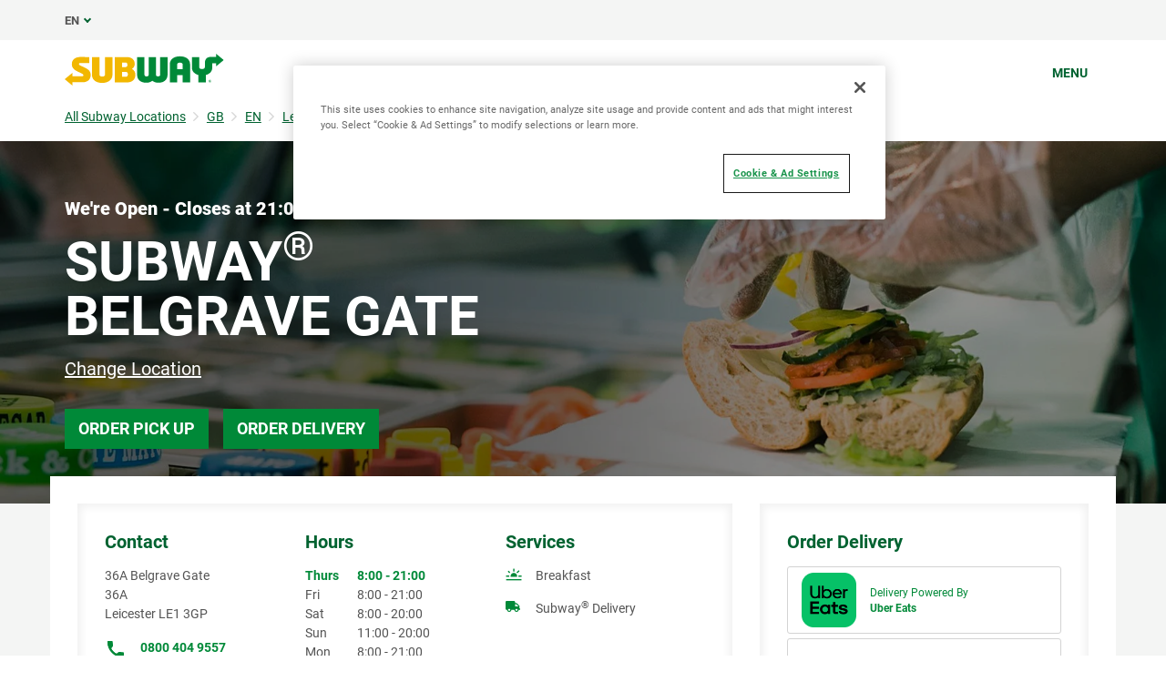

--- FILE ---
content_type: image/svg+xml
request_url: https://restaurants.subway.com/permanent-b0b701/assets/images/deliveroo.6c18dc3d.svg
body_size: 1476
content:
<?xml version="1.0" encoding="utf-8"?>
<!-- Generator: Adobe Illustrator 24.1.0, SVG Export Plug-In . SVG Version: 6.00 Build 0)  -->
<svg version="1.1" xmlns="http://www.w3.org/2000/svg" xmlns:xlink="http://www.w3.org/1999/xlink" x="0px" y="0px"
	 viewBox="0 0 543.8 527.2" style="enable-background:new 0 0 543.8 527.2;" xml:space="preserve">
<style type="text/css">
	.st0{fill:none;}
	.st1{fill:#00CCB8;}
</style>
<g id="Exclusion_Zone">
	<path id="Indicators" class="st0" d="M445.6,219.8L430.5,291l36.6,16.3l73.8,7.8l3-28.6l-50-5.3l42.1-9l-6-28.1l-42.1,9l-8.6-40.5
		L445.6,219.8z M472.9,276.3c0.8,0.1,1.5,0.4,2.1,0.9c0.8,0.7,1.9,1.8,2,3.1c0.1,2.1-0.9,3.9-2.6,4.9c-1.7,1-3.5,0.5-5.4-0.6
		c-1.9-1.1-2.1-3.9-0.8-6.6C469.2,276.1,471.5,276.1,472.9,276.3z M477,256.3c2.2,0.6,2.6,3.3,2.6,4.7c0,0.5-0.1,1-0.3,1.5
		c-0.4,1-1.4,2.6-2.8,2.9c-2.1,0.5-3.8,0-5.1-1.5c-1.3-1.5-1.2-3.4-0.5-5.5C471.5,256.4,473.9,255.5,477,256.3z M307.9,429
		l-71.2-15.1l-16.3,36.6l-7.8,73.8l28.6,3l5.3-50l9,42.1l28.1-6l-9-42.1l40.5-8.6L307.9,429z M251.3,456.3c-0.1,0.8-0.4,1.5-0.9,2.1
		c-0.7,0.8-1.8,1.9-3.1,2c-2.1,0.1-3.9-0.9-4.9-2.6c-1-1.7-0.5-3.5,0.6-5.4c1.1-1.9,3.9-2.1,6.6-0.8
		C251.5,452.6,251.5,454.9,251.3,456.3z M271.3,460.4c-0.6,2.2-3.3,2.6-4.7,2.6c-0.5,0-1-0.1-1.5-0.3c-1-0.4-2.6-1.4-2.9-2.8
		c-0.5-2.1,0-3.8,1.5-5.1c1.5-1.3,3.4-1.2,5.5-0.5C271.2,454.9,272.1,457.4,271.3,460.4z M98.2,307.9l15.1-71.2l-36.6-16.3L3,212.6
		l-3,28.6l50,5.3l-42.1,9l6,28.1l42.1-9l8.6,40.5L98.2,307.9z M71,251.3c-0.8-0.1-1.5-0.4-2.1-0.9c-0.8-0.7-1.9-1.8-2-3.1
		c-0.1-2.1,0.9-3.9,2.6-4.9c1.7-1,3.5-0.5,5.4,0.6c1.9,1.1,2.1,3.9,0.8,6.6C74.7,251.5,72.4,251.5,71,251.3z M66.9,271.3
		c-2.2-0.6-2.6-3.3-2.6-4.7c0-0.5,0.1-1,0.3-1.5c0.4-1,1.4-2.6,2.8-2.9c2.1-0.5,3.8,0,5.1,1.5c1.3,1.5,1.2,3.4,0.5,5.5
		C72.4,271.2,69.9,272.1,66.9,271.3z M219.8,98.2l71.2,15.1l16.3-36.6L315,3l-28.6-3l-5.3,50l-9-42.1l-28.1,6l9,42.1l-40.5,8.6
		L219.8,98.2z M276.3,71c0.1-0.8,0.4-1.5,0.9-2.1c0.7-0.8,1.8-1.9,3.1-2c2.1-0.1,3.9,0.9,4.9,2.6c1,1.7,0.5,3.5-0.6,5.4
		c-1.1,1.9-3.9,2.1-6.6,0.8C276.1,74.7,276.1,72.4,276.3,71z M256.3,66.9c0.6-2.2,3.3-2.6,4.7-2.6c0.5,0,1,0.1,1.5,0.3
		c1,0.4,2.6,1.4,2.9,2.8c0.5,2.1,0,3.8-1.5,5.1c-1.5,1.3-3.4,1.2-5.5,0.5C256.4,72.4,255.5,69.9,256.3,66.9z"/>
	<rect id="Box" class="st0" width="543.8" height="527.2"/>
</g>
<g id="Artwork">
	<path id="Logo" class="st1" d="M152.5,357.9h-9.8v21.5c-3-3.4-7-5.4-11.8-5.4c-9.8,0-17.5,8.1-17.5,19.9s7.6,19.9,17.5,19.9
		c4.9,0,9.1-2.1,12.1-5.6l1,4.8h10.3l-1.7-7.9V357.9z M132.9,403.6c-5.7,0-9.9-3.8-9.9-9.6c0-5.9,4.2-9.6,9.9-9.6
		c5.8,0,9.9,3.7,9.9,9.6C142.8,399.8,138.6,403.6,132.9,403.6z M203.8,357.9h9.8V413h-9.8V357.9z M178.1,374
		c-11.1,0-19.2,8-19.2,19.9c0,12.1,8.1,19.9,20.6,19.9c5.5,0,10.9-1.5,15.4-4.4l-3.8-8.4c-3.6,1.9-7.5,3-11.5,3
		c-5.2,0-8.8-2-10.4-5.7h27.7c0.3-1.4,0.4-2.8,0.4-4.5C197.4,382,189.2,374,178.1,374z M168.7,390.5c1.1-4.4,4.4-6.7,9.5-6.7
		c5.1,0,8.4,2.4,9.5,6.7H168.7z M367.4,374c-11.2,0-19.5,8.1-19.5,19.9s8.3,19.9,19.5,19.9c11.2,0,19.5-8.1,19.5-19.9
		S378.6,374,367.4,374z M367.4,403.6c-5.7,0-9.9-3.8-9.9-9.6c0-5.9,4.2-9.6,9.9-9.6c5.8,0,9.9,3.7,9.9,9.6
		C377.3,399.8,373.2,403.6,367.4,403.6z M348.7,375.9l-4.7,10.4c-1.7-1.2-3.6-1.7-5.6-1.7c-3.3,0-5.8,1.6-7.1,4.1V413h-9.8v-30.7
		l-1.6-7.5h10.1l1,4.8c2.4-3.7,6.1-5.7,10.5-5.7C344.1,374,346.6,374.6,348.7,375.9z M411,374c-11.2,0-19.5,8.1-19.5,19.9
		s8.3,19.9,19.5,19.9c11.2,0,19.5-8.1,19.5-19.9S422.2,374,411,374z M411,403.6c-5.7,0-9.9-3.8-9.9-9.6c0-5.9,4.2-9.6,9.9-9.6
		c5.8,0,9.9,3.7,9.9,9.6C420.9,399.8,416.8,403.6,411,403.6z M263.3,374.9H274L263.7,413h-15.8l-10.3-38.2h10.6l7.5,30.9
		L263.3,374.9z M233.6,363.4c0,3.6-2.7,6.2-6.1,6.2c-3.6,0-6.2-2.7-6.2-6.2c0-3.6,2.7-6.2,6.2-6.2
		C230.9,357.2,233.6,359.8,233.6,363.4z M295.9,374c-11.1,0-19.2,8-19.2,19.9c0,12.1,8.1,19.9,20.6,19.9c5.5,0,10.9-1.5,15.4-4.4
		l-3.8-8.4c-3.6,1.9-7.5,3-11.5,3c-5.2,0-8.8-2-10.4-5.7h27.7c0.3-1.4,0.4-2.8,0.4-4.5C315.1,382,306.9,374,295.9,374z M286.4,390.5
		c1.1-4.4,4.4-6.7,9.5-6.7c5.1,0,8.4,2.4,9.5,6.7H286.4z M222.5,374.9h9.8V413h-9.8V374.9z M180.2,309.9l142.5,30.3l32.6-73.2
		l15.5-147.6l-57.1-6l-10.5,100l-17.9-84.3L229,141l17.9,84.3l-81,17.2L180.2,309.9z M293.3,255.3c0.2-1.5,0.8-3,1.8-4.2
		c1.3-1.7,3.5-3.9,6.1-3.9c4.2-0.1,7.7,1.8,9.8,5.1c2,3.4,1,7.1-1.1,10.8c-2.1,3.7-7.7,4.2-13.3,1.5
		C292.8,262.8,292.9,258.1,293.3,255.3z M253.2,247.2c1.2-4.5,6.6-5.1,9.4-5.2c1,0,2.1,0.2,3,0.6c1.9,0.9,5.2,2.7,5.9,5.6
		c1,4.1,0,7.6-2.9,10.2c-2.9,2.7-6.8,2.4-10.9,1.1C253.5,258.1,251.7,253.2,253.2,247.2z"/>
</g>
</svg>


--- FILE ---
content_type: image/svg+xml
request_url: https://restaurants.subway.com/permanent-b0b701/assets/images/logo.7920441c.svg
body_size: 554
content:
<svg version="1.1" id="Layer_1" xmlns="http://www.w3.org/2000/svg" xmlns:xlink="http://www.w3.org/1999/xlink" x="0px" y="0px" viewBox="0 0 240 47.9" enable-background="new 0 0 240 47.9" xml:space="preserve" role="img" aria-labelledby="subway-logo">
	 <title id="subway-logo">Welcome to Subway.com</title>
<g>
	<path fill="#F2B700" d="M39.2,32c0,5.9-3.4,9.5-8.8,10.6c-1.5,0.3-4,0.3-5.7,0.3l-13.1-0.1v5L0,38.3l11.6-9.5v5l14.7,0.1
		c1.4,0,2-0.8,2-1.6c0-1.5-1.4-2-5.6-4c-6.7-3.2-11.9-5.5-11.9-12.8c0-5.7,4.1-9.6,10.1-10.4c1.2-0.2,3.5-0.2,4.9-0.2
		c3,0,11.4,0.2,11.4,0.2v9.1L23.4,14c-1.2,0-1.8,0.8-1.8,1.6c0,1.2,1,1.7,4.9,3.5C34.7,22.9,39.2,25,39.2,32z M60.9,31.3
		c0,1.7-1.5,3.1-4.2,3.1c-2.9,0-4.2-1.4-4.2-3.1V5H41.2v27.2c0,6,5,11.7,15.4,11.7c9.9,0,15.4-5.6,15.4-11.7V5H60.9V31.3z
		 M106.7,31.5c0,7.5-5.1,11.6-12.5,11.6H75.5V5h18c8.1,0,12.2,4.5,12.2,10.4c0,3-1.4,5.6-4.2,7.5C104.8,24.7,106.7,27.5,106.7,31.5z
		 M86.6,20.1l5.2,0c2,0,2.9-1.4,2.9-3.4c0-2.1-0.9-3.4-2.9-3.4h-5.2V20.1z M95.4,31c0-2.3-1.1-3.6-3.1-3.6h-5.7v7.2h5.7
		C94.4,34.6,95.4,33.2,95.4,31z"></path>
	<g>
		<path fill="#008938" d="M144.1,5h11.1v26.8c0,6.2-4.4,11.8-13.7,11.8c-4,0-7.1-1.2-9.3-3c-2.2,1.8-5.2,3-8.9,3
			c-9.9,0-14-5.6-14-11.8V5h11.1v26.6c0,1.1,0.6,2.5,3.1,2.5c2.5,0,3.2-1.3,3.2-2.5V5h11.1v26.6c0,1.1,0.6,2.5,3.1,2.5
			c2.5,0,3.2-1.3,3.2-2.5V5z M203,20L203,5h-11v16c0,5.3,3.6,9.3,9.7,11l0,11H213V32c6.2-1.7,9.6-5.7,9.6-11v-5.9
			c0-0.6,0.3-0.9,0.9-0.9l4.9,0v4.8L240,9.5L228.4,0v4.8h-7.7c-6.5,0-9.2,3.8-9.2,9.2v6c0,1.4-1,3.1-4.3,3.1
			C204,23.1,203,21.4,203,20z M189.2,15.9v27.2h-11.1V32h-8.4l0,11h-11.1V15.9c0-6.8,5.6-12,15.3-12C183.5,3.9,189.2,9,189.2,15.9z
			 M178.1,23.3l0-6.8c0-1.8-1.3-3.1-4.2-3.1c-3,0-4.2,1.3-4.2,3.1v6.8H178.1z"></path>
		<path fill="#008938" d="M219.9,40.7c0-0.3-0.3-0.5-0.6-0.5h-1v2h0.4v-0.7h0.5c0.2,0,0.4,0.1,0.4,0.4v0.4h0.4v-0.5
			c0-0.2-0.1-0.3-0.3-0.4v0C219.9,41.1,219.9,41,219.9,40.7z M219.2,41.1h-0.5v-0.6h0.5c0.2,0,0.3,0.1,0.3,0.3
			C219.5,41,219.4,41.1,219.2,41.1z M219.1,39.2c-1.1,0-2,0.9-2,2c0,1.1,0.9,2,2,2c1.1,0,2-0.9,2-2
			C221.1,40.1,220.2,39.2,219.1,39.2z M219.1,42.9c-0.9,0-1.7-0.8-1.7-1.7c0-0.9,0.8-1.7,1.7-1.7c0.9,0,1.7,0.8,1.7,1.7
			C220.7,42.1,220,42.9,219.1,42.9z"></path>
	</g>
</g>
</svg>

--- FILE ---
content_type: image/svg+xml
request_url: https://restaurants.subway.com/permanent-b0b701/assets/images/BreakfastIcon.c0e183db.svg
body_size: 147
content:
<?xml version="1.0" encoding="UTF-8"?>
<svg width="18px" height="14px" viewBox="0 0 18 14" version="1.1" xmlns="http://www.w3.org/2000/svg" xmlns:xlink="http://www.w3.org/1999/xlink">
    <!-- Generator: Sketch 58 (84663) - https://sketch.com -->
    <title>BreakfastIcon</title>
    <desc>Created with Sketch.</desc>
    <g id="Styles" stroke="none" stroke-width="1" fill="none" fill-rule="evenodd">
        <g id="StyleGuide" transform="translate(-206.000000, -3446.000000)" fill="#008938">
            <g id="Elements/Icons/Breakfast" transform="translate(206.000000, 3444.000000)">
                <rect id="Rectangle" x="0.54" y="10.0496" width="3.4992" height="1.44"></rect>
                <rect id="Rectangle" x="0.648" y="13.9304" width="16.8048" height="1.44"></rect>
                <rect id="Rectangle" transform="translate(3.743820, 6.197223) rotate(-44.991897) translate(-3.743820, -6.197223) " x="3.0238269" y="4.92283493" width="1.4399862" height="2.54877558"></rect>
                <polygon id="Path" points="11.9592 6.6224 12.9744 7.6448 15.3576 5.3336 14.3424 4.3184"></polygon>
                <rect id="Rectangle" x="14.1192" y="10.0496" width="3.492" height="1.44"></rect>
                <path d="M5.4792,10.7696 C5.4792,11.0144 5.508,11.2592 5.5512,11.4896 L12.6072,11.4896 C12.6576,11.2592 12.6792,11.0144 12.6792,10.7696 C12.6792,8.7824 11.0664,7.1696 9.0792,7.1696 C7.092,7.1696 5.4792,8.7824 5.4792,10.7696 Z" id="Path"></path>
                <rect id="Rectangle" x="8.3592" y="2.5832" width="1.44" height="3.1464"></rect>
            </g>
        </g>
    </g>
</svg>

--- FILE ---
content_type: image/svg+xml
request_url: https://restaurants.subway.com/permanent-b0b701/assets/images/phone.cdf3e915.svg
body_size: 86
content:
<?xml version="1.0" encoding="UTF-8"?>
<svg width="24px" height="24px" viewBox="0 0 24 24" version="1.1" xmlns="http://www.w3.org/2000/svg" xmlns:xlink="http://www.w3.org/1999/xlink">
    <!-- Generator: sketchtool 53.2 (72643) - https://sketchapp.com -->
    <title>DB9CFC9C-89C7-42C3-A8F9-4BF5B2A39448</title>
    <desc>Created with sketchtool.</desc>
    <defs>
        <path d="M7,11 C8.44,13.83 10.17,15.55 13,17 L15.41,15.18 C15.68,14.91 16.08,14.82 16.43,14.94 C17.55,15.31 18.76,15.51 20,15.51 C20.55,15.51 21,15.96 21,16.51 L21,20 C21,20.55 20.55,21 20,21 C10.61,21 3,13.39 3,4 C3,3.45 3.45,3 4,3 L7.5,3 C8.05,3 8.5,3.45 8.5,4 C8.5,5.25 8.7,6.45 9.07,7.57 C9.18,7.92 9.1,8.31 8.82,8.59 L7,11 Z" id="path-1"></path>
    </defs>
    <g id="Styles" stroke="none" stroke-width="1" fill="none" fill-rule="evenodd">
        <g id="Elements/Icons/Phone">
            <mask id="mask-2" fill="white">
                <use xlink:href="#path-1"></use>
            </mask>
            <use id="Phone" fill="#008938" fill-rule="nonzero" xlink:href="#path-1"></use>
            <g id="Styles/Colors/Gray-🔗" mask="url(#mask-2)" fill="#008938">
                <rect x="0" y="0" width="24" height="24"></rect>
            </g>
        </g>
    </g>
</svg>

--- FILE ---
content_type: image/svg+xml
request_url: https://restaurants.subway.com/permanent-b0b701/assets/images/CateringIcon.6df16f30.svg
body_size: 952
content:
<?xml version="1.0" encoding="UTF-8"?>
<svg width="16px" height="12px" viewBox="0 0 16 12" version="1.1" xmlns="http://www.w3.org/2000/svg" xmlns:xlink="http://www.w3.org/1999/xlink">
    <!-- Generator: Sketch 58 (84663) - https://sketch.com -->
    <title>CateringIcon</title>
    <desc>Created with Sketch.</desc>
    <defs>
        <path d="M16.8848461,11.3538231 C16.9616154,11.4257871 17,11.5157421 17,11.6236882 L17,12.3733133 C17,12.4812594 16.9616154,12.5712144 16.8848461,12.6431784 C16.8080768,12.7151424 16.7121152,12.7511244 16.5969612,12.7511244 L15.3942423,12.7511244 C15.3942423,13.3748126 15.1639344,13.9085457 14.6969212,14.3463268 C14.229908,14.7841079 13.6669332,15 12.9952019,15 C12.3298681,15 11.7604958,14.7841079 11.2934826,14.3463268 C10.8264694,13.9085457 10.5961615,13.3808096 10.5961615,12.7511244 L7.39744102,12.7511244 C7.39744102,13.3748126 7.16713315,13.9085457 6.70011995,14.3463268 C6.23310676,14.7841079 5.67013195,15 4.99840064,15 C4.33306677,15 3.76369452,14.7841079 3.29668133,14.3463268 C2.82966813,13.9085457 2.59936026,13.3808096 2.59936026,12.7511244 L2.20271891,12.7511244 C1.87005198,12.7511244 1.58856457,12.6431784 1.35185926,12.4212894 C1.12155138,12.2053973 1,11.9355322 1,11.6236882 L1,4.12743628 C1,3.8155922 1.11515394,3.55172414 1.35185926,3.32983508 C1.58216713,3.11394303 1.87005198,3 2.20271891,3 L10.1995202,3 C10.5321871,3 10.8136745,3.10794603 11.0503798,3.32983508 C11.2806877,3.54572714 11.4022391,3.8155922 11.4022391,4.12743628 L11.4022391,5.25487256 L12.502599,5.25487256 C12.8352659,5.25487256 13.1167533,5.36281859 13.3534586,5.58470765 L15.8548581,7.92953523 C16.0851659,8.14542729 16.2067173,8.41529235 16.2067173,8.72713643 L16.2067173,11.2578711 L16.6033587,11.2578711 C16.7121152,11.2518741 16.8080768,11.2878561 16.8848461,11.3538231 Z M5.8492603,13.5487256 C6.07956817,13.3328336 6.20111955,13.0629685 6.20111955,12.7511244 C6.20111955,12.4392804 6.08596561,12.1754123 5.8492603,11.9535232 C5.61895242,11.7376312 5.33106757,11.6236882 4.99840064,11.6236882 C4.66573371,11.6236882 4.3842463,11.7316342 4.14754098,11.9535232 C3.91723311,12.1694153 3.79568173,12.4392804 3.79568173,12.7511244 C3.79568173,13.0629685 3.91083567,13.3268366 4.14754098,13.5487256 C4.37784886,13.7646177 4.66573371,13.8785607 4.99840064,13.8785607 C5.33746501,13.8725637 5.61895242,13.7646177 5.8492603,13.5487256 Z M14.997601,8.72113943 L12.4962015,6.37631184 L11.3958417,6.37631184 L11.3958417,9.0029985 L14.9912035,9.0029985 L14.9912035,8.72113943 L14.997601,8.72113943 Z M13.8460616,13.5487256 C14.0763695,13.3328336 14.1979208,13.0629685 14.1979208,12.7511244 C14.1979208,12.4392804 14.0827669,12.1754123 13.8460616,11.9535232 C13.6157537,11.7376312 13.3278689,11.6236882 12.9952019,11.6236882 C12.662535,11.6236882 12.3810476,11.7316342 12.1443423,11.9535232 C11.9140344,12.1694153 11.792483,12.4392804 11.792483,12.7511244 C11.792483,13.0629685 11.9076369,13.3268366 12.1443423,13.5487256 C12.3746501,13.7646177 12.662535,13.8785607 12.9952019,13.8785607 C13.3342663,13.8725637 13.6157537,13.7646177 13.8460616,13.5487256 Z" id="path-1"></path>
    </defs>
    <g id="Styles" stroke="none" stroke-width="1" fill="none" fill-rule="evenodd">
        <g id="StyleGuide" transform="translate(-207.000000, -3382.000000)">
            <g id="Elements/Icons/Catering" transform="translate(206.000000, 3379.000000)">
                <g id="📐-Spacers/Base/Container-🔗">
                    <polygon id="Spacer" points="0 0 18 0 18 18 0 18"></polygon>
                </g>
                <mask id="mask-2" fill="white">
                    <use xlink:href="#path-1"></use>
                </mask>
                <use id="Shape" fill="#008938" fill-rule="nonzero" xlink:href="#path-1"></use>
            </g>
        </g>
    </g>
</svg>

--- FILE ---
content_type: text/javascript; charset=utf-8
request_url: https://restaurants.subway.com/permanent-b0b701/messages/6.62534709.js
body_size: 11527
content:
(window.webpackJsonp=window.webpackJsonp||[]).push([[35],{352:function(e,s,r){"use strict";r.r(s),r.d(s,"components__hours__Hours",function(){return i}),r.d(s,"components__hours__HoursTable",function(){return t}),r.d(s,"components__hours__interval",function(){return c}),r.d(s,"components__hours__HoursData",function(){return n}),r.d(s,"components__hours__open_today",function(){return p}),r.d(s,"components__hours__localize_day_of_week",function(){return u}),r.d(s,"components__hours__schemaHours",function(){return f}),r.d(s,"components__hours__HoursToday",function(){return v}),r.d(s,"components__hours__HoursToday_intervals",function(){return y}),r.d(s,"components__hours__HoursCollapse",function(){return b});r(469);var d=r(468),a=r(479),o=r(470);if(void 0===l)var l={};function i(e,s,r){var o="";if(e.hours.length>0){o+='<div class="c-hours">';var l="";null!=e.title?l+=Object(d.d)(e.title):l+="Store Hours:",o+=Object(a.b)(soy.$$augmentMap(e,{class:"c-hours-title",contents:l,level:null!=e.hLevel?e.hLevel:4}),s,r),e.hours&&(o+=t(e,s,r),e.showOpenToday&&(o+=p(e,s,r))),e.additionalHoursText&&(o+='<div class="c-hours-additional-text">',o+=Object(d.d)(e.additionalHoursText),o+="</div>"),o+="</div>"}return o}function t(e,s,r){var l="",i={collapseDays:e.collapseDays,dayOfWeekMap:e.dayOfWeekMap,disableOpenUntil:e.disableOpenUntil,disableTodayFirst:e.disableTodayFirst,hideSchema:e.hideSchema,highlightToday:e.highlightToday,highlightTodayBackground:e.highlightTodayBackground,hours:e.hours,open24HoursMessage:e.open24HoursMessage,profile:e.profile,showOpenToday:e.showOpenToday,twentyFourHourClock:e.twentyFourHourClock,utcOffsets:e.utcOffsets,wholeWeekMessage:e.wholeWeekMessage},t=e.collapseDays?Object(o.a)(e.hours):e.hours,p={FRIDAY:5,MONDAY:1,SATURDAY:6,SUNDAY:0,THURSDAY:4,TUESDAY:2,WEDNESDAY:3},v="";if(e.open24HoursMessage?v+=Object(d.d)(e.open24HoursMessage):v+="Open 24 hours",l+='<div class="c-hours-details-wrapper js-hours-table" ',l+=n(soy.$$augmentMap(e,{utcOffsets:e.profile.meta.utcOffsets}),s,r),l+=">",e.omitConfig||(l+=Object(a.a)(soy.$$augmentMap(e,{class:"js-hours-config",content:i}),s,r)),e.collapseDays&&1==t.length&&"MONDAY"==t[0].day&&"SUNDAY"==t[0].through){var y=null!=e.wholeWeekMessage?e.wholeWeekMessage:"All Week";if(l+='<div class="c-hours-details"',null==!e.hideSchema||e.hideSchema||(l+=" ",l+=f(soy.$$augmentMap(t[0],{collapseDays:e.collapseDays}),s,r)),l+=">",t[1]||(l+='<span class="c-hours-details-row-day">',l+=Object(d.d)(y),l+="</span>"),t[0].intervals.length>0)for(var b=t[0].intervals,h=b.length,g=0;g<h;g++){var O=b[g],m="";m+=Object(d.d)(v),m+=", ",m+=Object(d.d)(y),l+=c(soy.$$augmentMap(O,{allDayMessage:m,twentyFourHourClock:e.twentyFourHourClock,parentClass:"c-hours-details"}),s,r)}else l+="Closed",l+=" ",l+=Object(d.d)(y);l+="</div>"}else{l+='<table class="c-hours-details"><thead class = "sr-only"><tr><th>',l+="Day of the Week",l+="</th><th>",l+="Hours",l+="</th></tr></thead><tbody>";for(var j=t,A=j.length,C=0;C<A;C++){var w=j[C],R=null!=w.dailyHolidayHours&&w.dailyHolidayHours.intervals?w.dailyHolidayHours.intervals:w.intervals;if(l+='<tr class="c-hours-details-row',w.dailyHolidayHours&&(l+=" is-holiday"),(e.highlightToday||e.highlightTodayBackground||!e.disableOpenUntil)&&(l+=" js-day-of-week-row"),e.highlightToday&&(l+=" highlight-text"),e.highlightTodayBackground&&(l+=" highlight-background"),l+='"',(e.highlightToday||e.highlightTodayBackground||!e.disableOpenUntil)&&(l+=" ",l+='data-day-of-week-start-index="',l+=Object(d.d)(p[w.day]),l+='"',l+=" ",l+='data-day-of-week-end-index="',e.collapseDays&&w.through?l+=Object(d.d)(p[w.through]):l+=Object(d.d)(p[w.day]),l+='"'),null==!e.hideSchema||e.hideSchema||(l+=" ",l+=f(soy.$$augmentMap(w,{collapseDays:e.collapseDays}),s,r)),l+='><td class="c-hours-details-row-day">',l+=u(soy.$$augmentMap(e,{dayOfWeek:w.day}),s,r),e.collapseDays&&Object(o.h)(null!=w.through?w.through:"")>0&&(l+=" ",l+="-",l+=" ",l+=u(soy.$$augmentMap(e,{dayOfWeek:w.through}),s,r)),l+='</td><td class="c-hours-details-row-intervals">',0==R.length)l+='<span class="hidden js-now-closed"></span>',l+="Closed";else for(var T=R,M=T.length,_=0;_<M;_++){var k=T[_],S=R.length>1||e.disableOpenUntil;l+=c(soy.$$augmentMap(k,{allDayMessage:v,twentyFourHourClock:e.twentyFourHourClock,parentClass:"c-hours-details-row",disableOpenUntil:S}),s,r)}l+="</td></tr>"}l+="</tbody></table>"}return l+="</div>"}function c(e,s,r){var a="",l="";Object(o.h)(null!=e.openUntilMidnightMessage?e.openUntilMidnightMessage:"")>0?l+=Object(d.d)(e.openUntilMidnightMessage):l+="Open until midnight";var i="";Object(o.h)(null!=e.openUntilMessage?e.openUntilMessage:"")>0?i+=Object(d.d)(e.openUntilMessage):i+="Open until";var t="";return Object(o.h)(null!=e.closedAtMessage?e.closedAtMessage:"")>0?t+=Object(d.d)(e.closedAtMessage):t+="Closed at",a+='<span class="',a+=Object(d.d)(e.parentClass),a+="-intervals-instance ",e.disableOpenUntil||(a+='js-hours-interval-instance" data-twenty-four-hour-clock="',a+=Object(d.d)(null!=e.twentyFourHourClock&&e.twentyFourHourClock),a+='" data-open-interval-start="',a+=Object(d.d)(e.start),a+='" data-open-interval-end="',a+=Object(d.d)(e.end),a+='" data-midnight-text="',a+=Object(d.d)(l),a+='" data-open-until-text="',a+=Object(d.d)(i),a+='"',e.opensAtMessage&&(a+='data-opens-at-text="',a+=Object(d.d)(e.opensAtMessage),a+='"'),a+='data-close-at-text="',a+=Object(d.d)(t)),a+='">',0==e.start&&2359==e.end||0==e.start&&0==e.end?a+=Object(d.d)(null!=e.allDayMessage?e.allDayMessage:"Open 24 Hours"):e.twentyFourHourClock?(a+='<span class="',a+=Object(d.d)(e.parentClass),a+='-intervals-instance-open">',a+=Object(d.d)(Object(o.j)("15:04",Math.floor(e.start))),a+='</span><span class="',a+=Object(d.d)(e.parentClass),a+='-intervals-instance-separator" aria-label="To">',a+=" ",a+="-",a+=" ",a+='</span><span class="',a+=Object(d.d)(e.parentClass),a+='-intervals-instance-close">',a+=Object(d.d)(Object(o.j)("15:04",Math.floor(e.end))),a+="</span>"):e.opensAtMessage?(a+='<span class="',a+=Object(d.d)(e.parentClass),a+='-intervals-instance-open">',a+=Object(d.d)(e.opensAtMessage),a+=" ",a+=Object(d.d)(Object(o.j)("3:04 PM",Math.floor(e.start))),a+="</span>"):(a+='<span class="',a+=Object(d.d)(e.parentClass),a+='-intervals-instance-open">',a+=Object(d.d)(Object(o.j)("3:04 PM",Math.floor(e.start))),a+='</span><span class="',a+=Object(d.d)(e.parentClass),a+='-intervals-instance-separator" aria-label="To">',a+=" ",a+="-",a+=" ",a+='</span><span class="',a+=Object(d.d)(e.parentClass),a+='-intervals-instance-close">',a+=Object(d.d)(Object(o.j)("3:04 PM",Math.floor(e.end))),a+="</span>"),a+="</span>"}function n(e,s,r){var a="";return a+=" ",e.utcOffsets&&(a+="data-utc-offsets='",a+=JSON.stringify(Object(d.d)(null!=e.utcOffsets?e.utcOffsets:[])),a+="'"),a+="data-days='",a+=JSON.stringify(Object(d.d)(e.hours)),a+="'",e.twentyFourHourClock&&(a+=' data-twenty-four-hour-clock="true"'),a}function p(e,s,r){var a="";return a+='<div class="c-hours-details-opentoday js-opentoday">',(e=e||{}).openTodayMessage?a+=Object(d.d)(e.openTodayMessage):a+="Open Today",a+="</div>"}function u(e,s,r){var a="",o="";o+="Monday";var l="";l+="Tuesday";var i="";i+="Wednesday";var t="";t+="Thursday";var c="";c+="Friday";var n="";n+="Saturday";var p="";p+="Sunday";var u=null!=e.dayOfWeekMap?e.dayOfWeekMap:{FRIDAY:c,MONDAY:o,SATURDAY:n,SUNDAY:p,THURSDAY:t,TUESDAY:l,WEDNESDAY:i};return a+=Object(d.d)(null!=u[e.dayOfWeek]?u[e.dayOfWeek]:e.dayOfWeek)}function f(e,s,r){var a="",l={FRIDAY:"Fr",MONDAY:"Mo",SATURDAY:"Sa",SUNDAY:"Su",THURSDAY:"Th",TUESDAY:"Tu",WEDNESDAY:"We"};if(e.intervals)if(e.intervals.length>0){var i=e.intervals[0];if(i&&(i.start||i.end)){a+='itemprop="openingHours" content="',a+=Object(d.d)(l[e.day]),e.through&&e.collapseDays&&(a+="-",a+=Object(d.d)(l[e.through])),a+=" ";for(var t=e.intervals,c=t.length,n=0;n<c;n++){var p=t[n];a+=Object(d.d)(Object(o.j)("15:04",p.start)),a+="-",a+=Object(d.d)(Object(o.j)("15:04",p.end)),n!=c-1&&(a+=" ")}a+='"'}else if(null!=i.start&&null!=i.end){var u="";u+="All Day",a+='itemprop="openingHours" content="',a+=Object(d.d)(l[e.day]),e.through&&(a+="-",a+=Object(d.d)(l[e.through])),a+=" ",a+=Object(d.d)(u),a+='"'}}else{var f="";f+="Closed",a+='itemprop="openingHours" content="',a+=Object(d.d)(l[e.day]),e.through&&(a+="-",a+=Object(d.d)(l[e.through])),a+=" ",a+=Object(d.d)(f),a+='"'}return a}function v(e,s,r){var a="";if(e.hours){var l={FRIDAY:5,MONDAY:1,SATURDAY:6,SUNDAY:0,THURSDAY:4,TUESDAY:2,WEDNESDAY:3};a+='<span class="c-hours-today js-hours-today"',a+=n(soy.$$augmentMap(e,{utcOffsets:e.profile.meta.utcOffsets})),a+=">";for(var i=e.collapseDays?Object(o.a)(e.hours):e.hours,t=i,c=t.length,p=0;p<c;p++){var u=t[p],v=null!=u.dailyHolidayHolidayHours&&u.dailyHolidayHolidayHours.intervals?u.dailyHolidayHours.intervals:u.intervals,b=v.length>1||e.disableOpenUntil;a+='<span class="c-hours-today-details-row js-day-of-week-row',u.dailyHolidayHours&&(a+=" is-holiday"),a+='" data-day-of-week-start-index="',a+=Object(d.d)(l[u.day]),a+='" data-day-of-week-end-index="',a+=Object(d.d)(l[u.day]),a+='"',null==!e.hideSchema||e.hideSchema||(a+=" ",a+=f(soy.$$augmentMap({},{day:u.day,intervals:v,through:u.through,collapseDays:e.collapseDays}))),a+=">";var h="";e.useDayForOpenToday?h+=Object(d.a)(Object(d.d)(u.day),"lower"):b&&(e.openTodayMessage?h+=Object(d.d)(e.openTodayMessage):(h+="Open Today",h+=":",h+=" ",h+=" "));var g="";e.closedTodayMessage?g+=Object(d.d)(e.closedTodayMessage):(g+="Closed Today",g+=" ",g+=" "),a+='<span class="c-hours-today-day-status">',0==v.length?a+=Object(d.d)(g):a+=Object(d.d)(h),a+="</span>",a+=" ",a+=y(soy.$$augmentMap(e,{dayHours:v,disableOpenUntil:b}),s,r);var O="";O+="All Week",1==i.length&&"MONDAY"==i[0].day&&"SUNDAY"==i[0].through&&(a+=", ",a+=Object(d.d)(null!=e.allWeekMessage?e.allWeekMessage:O)),a+="</span>"}a+="</span>"}return a}function y(e,s,r){var a="";a+='<span class="c-hours-today-day-hours">';for(var o=e.dayHours,l=o.length,i=0;i<l;i++){var t=o[i];0!=i&&(a+='<span class="c-hours-today-day-hours-interval-separator">',a+=Object(d.d)(null!=e.hourIntervalSeparator?e.hourIntervalSeparator:",&nbsp;"),a+="</span>"),a+=c(soy.$$augmentMap(t,{allDayMessage:e.open24HoursMessage,parentClass:"c-hours-today-day-hours",openUntilMidnightMessage:e.openUntilMidnightMessage,openUntilMessage:e.openUntilMessage,opensAtMessage:e.opensAtMessage,closedAtMessage:e.closedAtMessage,disableOpenUntil:e.disableOpenUntil,twentyFourHourClock:e.twentyFourHourClock}))}return a+="</span>"}function b(e,s,r){var a="";return a+='<div class="c-hours-collapse',e.bootstrapClasses&&(a+=" ",a+=Object(d.d)(e.bootstrapClasses)),a+='"><button class="c-hours-toggle',e.addCollapsed&&(a+=" collapsed"),a+='" data-toggle="collapse" data-target="',a+=Object(d.d)(e.id?"#"+e.id:"#c-hours-collapse"),a+='"',e.yaTrack&&(a+='data-ya-track="',a+=Object(d.d)(e.yaTrack),a+='"'),a+='aria-expanded="',a+=Object(d.d)(!e.addCollapsed),a+='">',a+=v(e,s,r),a+='</button><div id="',a+=Object(d.d)(e.id?e.id:"c-hours-collapse"),a+='" class="c-hours-collapse ',e.addCollapsed?a+="collapse":a+="collapse in",a+='">',a+=t(soy.$$augmentMap(e,{hideSchema:!0}),s,r),e.additionalHoursText&&(a+='<div class="c-hours-collapse-additional-text">',a+=Object(d.d)(e.additionalHoursText),a+="</div>"),a+="</div></div>"}void 0===l.hours&&(l.hours={})},380:function(e,s,r){"use strict";r.r(s),r.d(s,"components__hours__DayWrapper",function(){return o}),r.d(s,"components__hours__Monday",function(){return l}),r.d(s,"components__hours__Tuesday",function(){return i}),r.d(s,"components__hours__Wednesday",function(){return t}),r.d(s,"components__hours__Thursday",function(){return c}),r.d(s,"components__hours__Friday",function(){return n}),r.d(s,"components__hours__Saturday",function(){return p}),r.d(s,"components__hours__Sunday",function(){return u}),r.d(s,"components__hours__Closed",function(){return f}),r.d(s,"components__hours__Open24Hours",function(){return v}),r.d(s,"components__hours__DisplayTime",function(){return y}),r.d(s,"components__hours__DisplayDay",function(){return b}),r.d(s,"components__hours__OpenClosesAt",function(){return h}),r.d(s,"components__hours__OpenClosesAtNextInterval",function(){return g}),r.d(s,"components__hours__ClosedOpensAt",function(){return O}),r.d(s,"components__hours__ClosedOpensAtNextInterval",function(){return m});r(469);var d=r(468);if(void 0===a)var a={};function o(e,s,r){var a="";return a+='<span class="Hours-status Hours-status--ace',e.status&&(a+=" Hours-status--",a+=Object(d.f)(Object(d.d)(e.status))),a+='">',a+=Object(d.d)(e.content),a+="</span>"}function l(e,s,r){var d="",a="";return a+="Monday",d+=o(soy.$$augmentMap(e,{content:a}))}function i(e,s,r){var d="",a="";return a+="Tuesday",d+=o(soy.$$augmentMap(e,{content:a}))}function t(e,s,r){var d="",a="";return a+="Wednesday",d+=o(soy.$$augmentMap(e,{content:a}))}function c(e,s,r){var d="",a="";return a+="Thursday",d+=o(soy.$$augmentMap(e,{content:a}))}function n(e,s,r){var d="",a="";return a+="Friday",d+=o(soy.$$augmentMap(e,{content:a}))}function p(e,s,r){var d="",a="";return a+="Saturday",d+=o(soy.$$augmentMap(e,{content:a}))}function u(e,s,r){var d="",a="";return a+="Sunday",d+=o(soy.$$augmentMap(e,{content:a}))}function f(e,s,r){var d="";return d+="Closed"}function v(e,s,r){var d="";return d+="Open 24 Hours"}function y(e,s,r){var a="";return a+='<span class="HoursInterval-time">',a+=Object(d.d)(e.time),a+="</span>"}function b(e,s,r){var a="";return a+='<span class="HoursInterval-day">',a+=Object(d.d)(e.day),a+="</span>"}function h(e,s,r){var a="",o="";return o+=y(e),a+="We're Open - Closes at ",a+=Object(d.d)(o)}function g(e,s,r){var a="",o="";o+=y(e);var l="";return l+=b(e),a+="Open - Closes at ",a+=Object(d.d)(o),a+=" ",a+=Object(d.d)(l)}function O(e,s,r){var a="",o="";return o+=y(e),a+="Closed - Opens at ",a+=Object(d.d)(o)}function m(e,s,r){var a="",o="";o+=y(e);var l="";return l+=b(e),a+="Closed - Opens at ",a+=Object(d.d)(o),a+=" ",a+=Object(d.d)(l)}void 0===a.hours&&(a.hours={})},464:function(e,s,r){"use strict";r.r(s);r(469);var d=r(468),a=r(470);if(void 0===o)var o={};function l(e,s,r){var d="";return d+=i(e,s,r)}function i(e,s,r){e=e||{};var d="";return d+=c(soy.$$augmentMap(e,{url:""}),s,r)}function t(e,s,r){var d="";return d+=c(soy.$$augmentMap(e,{url:"search"}),s,r)}function c(e,s,r){var o="";return"en"!=e.locale?(o+=Object(d.a)(Object(d.d)(e.locale),"lower"),Object(a.h)(e.url)>0&&(o+="/")):0==Object(a.h)(e.url)&&(o+="index.html"),Object(a.h)(e.url)>0&&(o+=Object(d.d)(e.url)),o}if(void 0===n)var n={};function p(e,s,r){var a="";return a+='<svg class="icon icon-',a+=Object(d.d)(e.iconName),a+=Object(d.d)(e.additionalClasses?" "+e.additionalClasses:""),a+='" aria-hidden="true"><use xlink:href="',a+=Object(d.d)(e.baseUrl),a+=Object(d.d)(null!=e.svgFileName?e.svgFileName:"permanent-b0b701/assets/images/icons.afa876d3.svg"),a+="#",a+=Object(d.d)(e.iconName),a+='" /></svg>'}void 0===n.svg&&(n.svg={});var u=r(479);if(void 0===f)var f={};function v(e,s,r){var a="";return a+='<form method="get" ',e.formId&&(a+='id="',a+=Object(d.d)(e.formId),a+='" '),a+='class="search',e.class&&(a+=" ",a+=Object(d.d)(e.class)),a+='" action="',a+=Object(d.d)(e.searcherPath),a+='">',a+=Object(d.d)(e.content),a+="</form>"}function y(e,s,r){var a="",o=null!=(e=e||{}).submitLabel?e.submitLabel:"Go";return a+='<button type="submit" class="search-button',e.class&&(a+=" ",a+=Object(d.d)(e.class)),a+='"',e.submitYaTrack&&(a+=' data-ya-track="',a+=Object(d.d)(e.submitYaTrack),a+='"'),a+=">",a+=Object(d.d)(o),a+="</button>"}function b(e,s,r){var a="",o="";e.formLabel?o+=Object(d.d)(e.formLabel):(o+=p(soy.$$augmentMap(e,{iconName:"search"})),o+='<span class="sr-only">',o+="City, State/Province, Zip or City &amp; Country",o+="</span>");var l=null!=(null!=e.inputId?e.inputId:e.queryParameter)?null!=e.inputId?e.inputId:e.queryParameter:"q";return a+='<label class="search-label" for="',a+=Object(d.d)(l),a+='">',a+=Object(d.d)(o),a+='</label><input placeholder="',a+=Object(d.d)(e.placeHolder),a+='" class="search-input',e.class&&(a+=" ",a+=Object(d.d)(e.class)),a+='" type="text"',e.disableAutocorrect&&(a+=" ",a+='autocorrect="off"'),e.disableAutocomplete&&(a+=" ",a+='autocomplete="off"'),a+='name="',a+=Object(d.d)(null!=e.queryParameter?e.queryParameter:"q"),a+='" id="',a+=Object(d.d)(l),a+='" value="',a+=Object(d.d)(null!=e.defaultValue?e.defaultValue:""),a+='"',e.autofocus&&(a+=" ",a+="autofocus"),a+='onfocus="this.setSelectionRange(0, this.value.length);" />'}function h(e,s,r){var a="",o=null!=(e=e||{}).geo&&(null!=e.geo.address&&e.geo.address.city)?null==e.geo?null:null==e.geo.address?null:e.geo.address.city:null!=e.response&&(null!=e.response.geo&&(null!=e.response.geo.address&&e.response.geo.address.city))?null==e.response?null:null==e.response.geo?null:null==e.response.geo.address?null:e.response.geo.address.city:"",l=null!=e.geo&&(null!=e.geo.address&&e.geo.address.region)?null==e.geo?null:null==e.geo.address?null:e.geo.address.region:null!=e.response&&(null!=e.response.geo&&(null!=e.response.geo.address&&e.response.geo.address.region))?null==e.response?null:null==e.response.geo?null:null==e.response.geo.address?null:e.response.geo.address.region:"",i=""!=(null!=(null==e.geo?null:null==e.geo.address?null:e.geo.address.country)?null==e.geo?null:null==e.geo.address?null:e.geo.address.country:"");return null!=e.queryParams&&null!=e.queryParams.q&&(o?(a+=Object(d.d)(o),l&&(a+=",",a+=" ",a+=Object(d.d)(l))):a+=l?Object(d.d)(l):i?Object(d.d)(e.geo.address.country):Object(d.d)(e.queryParams.q)),a}if(void 0===f.search&&(f.search={}),void 0===g)var g={};if(void 0===g.helpers&&(g.helpers={}),void 0===O)var O={};if(void 0===O.google_analytics&&(O.google_analytics={}),void 0===m)var m={};if(void 0===m.associatedapps&&(m.associatedapps={}),void 0===j)var j={};if(void 0===A)var A={};if(void 0===C)var C={};function w(e,s,r){var d="";return d+='target="_blank" rel="nofollow noopener noreferrer"'}function R(e,s,r){var o="";return-1!=Object(a.d)(e.profile.name,"Subway")?o+=Object(d.e)(Object(d.d)(e.profile.address.extraDescription),"Subway",""):o+=Object(d.d)(e.profile.address.extraDescription),o}void 0===C.helpers&&(C.helpers={});var T=r(352);if(void 0===M)var M={};function _(e,s,r){var a="";return a+='<span class="c-address-street-1">',a+=Object(d.d)(e.profile.address.line1),a+="</span>"}function k(e,s,r){var a="";return a+='<span class="c-address-street-2">',a+=Object(d.d)(e.profile.address.line2),a+="</span>"}function S(e,s,r){var a="";return a+='<span class="c-address-sublocality">',a+=Object(d.d)(e.profile.address.sublocality),a+="</span>"}function $(e,s,r){var a="";return a+='<span class="c-address-city">',a+=Object(d.d)(e.profile.address.city),a+="</span>"}function D(e,s,r){var a="",o=e.profile.address.region,l=e.derivedData.address.stateName,i=e.regionAbbr&&o!=l;return a+="<",i?(a+='abbr title="',a+=Object(d.d)(l),a+='" aria-label="',a+=Object(d.d)(l),a+='"'):a+="span",a+=" ",a+='class="c-address-state" ',e.hideSchema||(a+='itemprop="addressRegion"'),a+=">",a+=Object(d.d)(e.regionAbbr?o:l),a+="</",a+=Object(d.d)(i?"abbr":"span"),a+=">"}function H(e,s,r){var a="";return a+='<span class="c-address-postal-code" ',e.hideSchema||(a+='itemprop="postalCode"'),a+=">",a+=Object(d.d)(e.profile.address.postalCode),a+="</span>"}function L(e,s,r){var a="",o=e.profile.address.countryCode,l=e.derivedData.address.countryName;return a+="<",o!=l?(a+='abbr title="',a+=Object(d.d)(l),a+='" aria-label="',a+=Object(d.d)(l),a+='"'):a+="span",a+=" ",a+='class="c-address-country-name c-address-country-',a+=Object(d.f)(Object(d.d)(o)),a+='"',e.hideSchema||(a+=" ",a+='itemprop="addressCountry"'),a+=">",a+=Object(d.d)(o),a+="</",a+=Object(d.d)(o!=l?"abbr":"span"),a+=">"}if(void 0===M.address&&(M.address={}),void 0===M.address.fields&&(M.address.fields={}),void 0===x)var x={};function U(e,s,r){var d="";switch(e.profile.address.countryCode){case"AD":case"AM":case"AT":case"AX":case"AZ":case"BA":case"BY":case"CY":case"CZ":case"DK":case"DZ":case"EC":case"EH":case"ET":case"FI":case"FR":case"GE":case"GF":case"GI":case"GP":case"GW":case"HT":case"KE":case"KV":case"KW":case"LA":case"LU":case"MC":case"MD":case"ME":case"MG":case"MK":case"MQ":case"MZ":case"NC":case"NL":case"NO":case"PL":case"PT":case"PY":case"RE":case"RS":case"SA":case"SE":case"SJ":case"SM":case"SN":case"TC":case"TJ":case"TM":case"TN":case"TZ":case"UY":case"VG":case"ZM":d+=function(e,s,r){var d="";e.locale,e.profile.address.line1&&(d+="<div class=c-AddressRow>",e.profile.address.line1&&(d+=_(e)),d+=" ",d+="</div>"),e.profile.address.line2&&(d+="<div class=c-AddressRow>",e.profile.address.line2&&(d+=k(e)),d+=" ",d+="</div>"),(e.profile.address.postalCode||e.profile.address.city)&&(d+="<div class=c-AddressRow>",e.profile.address.postalCode&&(d+=H(e)),e.profile.address.city&&(d+=" "),e.profile.address.city&&(d+=$(e)),d+=" ",d+="</div>"),e.profile.address.countryCode&&(d+="<div class=c-AddressRow>",e.profile.address.countryCode&&(d+=L(e)),d+="</div>");return d}(e);break;case"AE":case"GD":case"HN":case"KN":case"LC":case"PA":case"SS":case"SV":d+=function(e,s,r){var d="";e.locale,e.profile.address.line1&&(d+="<div class=c-AddressRow>",e.profile.address.line1&&(d+=_(e)),d+=" ",d+="</div>"),e.profile.address.line2&&(d+="<div class=c-AddressRow>",e.profile.address.line2&&(d+=k(e)),d+=" ",d+="</div>"),(e.profile.address.city||e.profile.address.region)&&(d+="<div class=c-AddressRow>",e.profile.address.city&&(d+=$(e)),e.profile.address.region&&(d+=" "),e.profile.address.region&&(d+=D(e)),d+=" ",d+="</div>"),e.profile.address.countryCode&&(d+="<div class=c-AddressRow>",e.profile.address.countryCode&&(d+=L(e)),d+="</div>");return d}(e);break;case"AF":case"IR":d+=function(e,s,r){var d="";e.locale,e.profile.address.line1&&(d+="<div class=c-AddressRow>",e.profile.address.line1&&(d+=_(e)),d+=" ",d+="</div>"),e.profile.address.line2&&(d+="<div class=c-AddressRow>",e.profile.address.line2&&(d+=k(e)),d+=" ",d+="</div>"),e.profile.address.city&&(d+="<div class=c-AddressRow>",e.profile.address.city&&(d+=$(e)),d+=" ",d+="</div>"),e.profile.address.region&&(d+="<div class=c-AddressRow>",e.profile.address.region&&(d+=D(e)),d+=" ",d+="</div>"),e.profile.address.postalCode&&(d+="<div class=c-AddressRow>",e.profile.address.postalCode&&(d+=H(e)),d+=" ",d+="</div>"),e.profile.address.countryCode&&(d+="<div class=c-AddressRow>",e.profile.address.countryCode&&(d+=L(e)),d+="</div>");return d}(e);break;case"AG":case"AO":case"AW":case"BJ":case"BO":case"BS":case"BZ":case"CI":case"CW":case"DJ":case"FJ":case"GA":case"GH":case"GM":case"GY":case"JM":case"KI":case"LY":case"MW":case"NA":case"NR":case"PS":case"QA":case"RW":case"SC":case"SR":case"SX":case"TG":case"TT":case"UG":case"VU":d+=function(e,s,r){var d="";e.locale,e.profile.address.line1&&(d+="<div class=c-AddressRow>",e.profile.address.line1&&(d+=_(e)),d+=" ",d+="</div>"),e.profile.address.line2&&(d+="<div class=c-AddressRow>",e.profile.address.line2&&(d+=k(e)),d+=" ",d+="</div>"),e.profile.address.city&&(d+="<div class=c-AddressRow>",e.profile.address.city&&(d+=$(e)),d+=" ",d+="</div>"),e.profile.address.countryCode&&(d+="<div class=c-AddressRow>",e.profile.address.countryCode&&(d+=L(e)),d+="</div>");return d}(e);break;case"AL":case"EE":case"IS":d+=function(e,s,r){var d="";e.locale,e.profile.address.line1&&(d+="<div class=c-AddressRow>",e.profile.address.line1&&(d+=_(e)),d+=" ",d+="</div>"),(e.profile.address.postalCode||e.profile.address.city)&&(d+="<div class=c-AddressRow>",e.profile.address.postalCode&&(d+=H(e)),e.profile.address.city&&(d+=" "),e.profile.address.city&&(d+=$(e)),d+=" ",d+="</div>"),e.profile.address.countryCode&&(d+="<div class=c-AddressRow>",e.profile.address.countryCode&&(d+=L(e)),d+="</div>");return d}(e);break;case"AR":d+=function(e,s,r){var d="";e.locale,e.profile.address.line1&&(d+="<div class=c-AddressRow>",e.profile.address.line1&&(d+=_(e)),d+=" ",d+="</div>"),e.profile.address.line2&&(d+="<div class=c-AddressRow>",e.profile.address.line2&&(d+=k(e)),d+=" ",d+="</div>"),(e.profile.address.postalCode||e.profile.address.city||e.profile.address.region)&&(d+="<div class=c-AddressRow>",e.profile.address.postalCode&&(d+=H(e)),(e.profile.address.city||e.profile.address.region)&&(d+=" "),e.profile.address.city&&(d+=$(e)),e.profile.address.region&&(d+="<yxt-comma>,</yxt-comma>",d+=" "),e.profile.address.region&&(d+=D(e)),d+=" ",d+="</div>"),e.profile.address.countryCode&&(d+="<div class=c-AddressRow>",e.profile.address.countryCode&&(d+=L(e)),d+="</div>");return d}(e);break;case"AS":case"BB":case"BD":case"BM":case"BN":case"BT":case"CR":case"DO":case"FK":case"FM":case"GR":case"GU":case"JO":case"KZ":case"LB":case"LK":case"LS":case"MA":case"MH":case"MM":case"MR":case"MT":case"MV":case"NG":case"PG":case"PK":case"PR":case"RO":case"SG":case"VC":case"WS":d+=function(e,s,r){var d="";e.locale,e.profile.address.line1&&(d+="<div class=c-AddressRow>",e.profile.address.line1&&(d+=_(e)),d+=" ",d+="</div>"),e.profile.address.line2&&(d+="<div class=c-AddressRow>",e.profile.address.line2&&(d+=k(e)),d+=" ",d+="</div>"),(e.profile.address.city||e.profile.address.postalCode)&&(d+="<div class=c-AddressRow>",e.profile.address.city&&(d+=$(e)),e.profile.address.postalCode&&(d+=" "),e.profile.address.postalCode&&(d+=H(e)),d+=" ",d+="</div>"),e.profile.address.countryCode&&(d+="<div class=c-AddressRow>",e.profile.address.countryCode&&(d+=L(e)),d+="</div>");return d}(e);break;case"AU":case"CA":case"SZ":case"US":case"VI":d+=N(e,s,r);break;case"BE":case"PE":d+=function(e,s,r){var d="";e.locale,e.profile.address.line1&&(d+="<div class=c-AddressRow>",e.profile.address.line1&&(d+=_(e)),d+=" ",d+="</div>"),e.profile.address.line2&&(d+="<div class=c-AddressRow>",e.profile.address.line2&&(d+=k(e)),d+=" ",d+="</div>"),(e.profile.address.postalCode||e.profile.address.sublocality||e.profile.address.city)&&(d+="<div class=c-AddressRow>",e.profile.address.postalCode&&(d+=H(e)),(e.profile.address.sublocality||e.profile.address.city)&&(d+=" "),e.profile.address.sublocality&&(d+=S(e)),e.profile.address.city&&(d+=" "),e.profile.address.city&&(d+=$(e)),d+=" ",d+="</div>"),e.profile.address.countryCode&&(d+="<div class=c-AddressRow>",e.profile.address.countryCode&&(d+=L(e)),d+="</div>");return d}(e);break;case"BF":case"BI":case"BQ":case"BW":case"CF":case"CG":case"CM":case"DM":case"ER":case"GQ":case"KM":case"ML":case"SY":case"TD":case"ZW":d+=function(e,s,r){var d="";e.locale,e.profile.address.line1&&(d+="<div class=c-AddressRow>",e.profile.address.line1&&(d+=_(e)),d+=" ",d+="</div>"),e.profile.address.line2&&(d+="<div class=c-AddressRow>",e.profile.address.line2&&(d+=k(e)),d+=" ",d+="</div>"),e.profile.address.city&&(d+="<div class=c-AddressRow>",e.profile.address.city&&(d+=$(e)),d+=" ",d+="</div>"),e.profile.address.region&&(d+="<div class=c-AddressRow>",e.profile.address.region&&(d+=D(e)),d+=" ",d+="</div>"),e.profile.address.countryCode&&(d+="<div class=c-AddressRow>",e.profile.address.countryCode&&(d+=L(e)),d+="</div>");return d}(e);break;case"BG":d+=function(e,s,r){var d="";e.locale,e.profile.address.line1&&(d+="<div class=c-AddressRow>",e.profile.address.line1&&(d+=_(e)),d+=" ",d+="</div>"),(e.profile.address.postalCode||e.profile.address.region)&&(d+="<div class=c-AddressRow>",e.profile.address.postalCode&&(d+=H(e)),e.profile.address.region&&(d+=" "),e.profile.address.region&&(d+=D(e)),d+=" ",d+="</div>"),e.profile.address.countryCode&&(d+="<div class=c-AddressRow>",e.profile.address.countryCode&&(d+=L(e)),d+="</div>");return d}(e);break;case"BH":d+=function(e,s,r){var d="";e.locale,e.profile.address.line1&&(d+="<div class=c-AddressRow>",e.profile.address.line1&&(d+=_(e)),d+=" ",d+="</div>"),e.profile.address.line2&&(d+="<div class=c-AddressRow>",e.profile.address.line2&&(d+=k(e)),d+=" ",d+="</div>"),(e.profile.address.sublocality||e.profile.address.city)&&(d+="<div class=c-AddressRow>",e.profile.address.sublocality&&(d+=S(e)),e.profile.address.city&&(d+=" "),e.profile.address.city&&(d+=$(e)),d+=" ",d+="</div>"),e.profile.address.countryCode&&(d+="<div class=c-AddressRow>",e.profile.address.countryCode&&(d+=L(e)),d+="</div>");return d}(e);break;case"BR":d+=function(e,s,r){var d="";e.locale,e.profile.address.line1&&(d+="<div class=c-AddressRow>",e.profile.address.line1&&(d+=_(e)),d+=" ",d+="</div>"),e.profile.address.line2&&(d+="<div class=c-AddressRow>",e.profile.address.line2&&(d+=k(e)),d+=" ",d+="</div>"),e.profile.address.sublocality&&(d+="<div class=c-AddressRow>",e.profile.address.sublocality&&(d+=S(e)),d+=" ",d+="</div>"),(e.profile.address.city||e.profile.address.region)&&(d+="<div class=c-AddressRow>",e.profile.address.city&&(d+=$(e)),e.profile.address.region&&(d+=" "),e.profile.address.region&&(d+=D(e)),d+=" ",d+="</div>"),e.profile.address.postalCode&&(d+="<div class=c-AddressRow>",e.profile.address.postalCode&&(d+=H(e)),d+=" ",d+="</div>"),e.profile.address.countryCode&&(d+="<div class=c-AddressRow>",e.profile.address.countryCode&&(d+=L(e)),d+="</div>");return d}(e);break;case"CH":case"DE":case"GT":case"IT":case"LI":case"MY":case"NI":case"OM":case"SK":case"VA":d+=function(e,s,r){var d="";e.locale,e.profile.address.line1&&(d+="<div class=c-AddressRow>",e.profile.address.line1&&(d+=_(e)),d+=" ",d+="</div>"),e.profile.address.line2&&(d+="<div class=c-AddressRow>",e.profile.address.line2&&(d+=k(e)),d+=" ",d+="</div>"),(e.profile.address.postalCode||e.profile.address.city||e.profile.address.region)&&(d+="<div class=c-AddressRow>",e.profile.address.postalCode&&(d+=H(e)),(e.profile.address.city||e.profile.address.region)&&(d+=" "),e.profile.address.city&&(d+=$(e)),e.profile.address.region&&(d+=" "),e.profile.address.region&&(d+=D(e)),d+=" ",d+="</div>"),e.profile.address.countryCode&&(d+="<div class=c-AddressRow>",e.profile.address.countryCode&&(d+=L(e)),d+="</div>");return d}(e);break;case"CL":case"PF":d+=function(e,s,r){var d="";e.locale,e.profile.address.line1&&(d+="<div class=c-AddressRow>",e.profile.address.line1&&(d+=_(e)),d+=" ",d+="</div>"),e.profile.address.line2&&(d+="<div class=c-AddressRow>",e.profile.address.line2&&(d+=k(e)),d+=" ",d+="</div>"),(e.profile.address.city||e.profile.address.postalCode||e.profile.address.region)&&(d+="<div class=c-AddressRow>",e.profile.address.city&&(d+=$(e)),(e.profile.address.postalCode||e.profile.address.region)&&(d+=" "),e.profile.address.postalCode&&(d+=H(e)),e.profile.address.region&&(d+=" "),e.profile.address.region&&(d+=D(e)),d+=" ",d+="</div>"),e.profile.address.countryCode&&(d+="<div class=c-AddressRow>",e.profile.address.countryCode&&(d+=L(e)),d+="</div>");return d}(e);break;case"CN":d+=function(e,s,r){var d="";e.locale,(e.profile.address.region||e.profile.address.city||e.profile.address.sublocality)&&(d+="<div class=c-AddressRow>",e.profile.address.region&&(d+=D(e)),(e.profile.address.city||e.profile.address.sublocality)&&(d+=" "),e.profile.address.city&&(d+=$(e)),e.profile.address.sublocality&&(d+=" "),e.profile.address.sublocality&&(d+=S(e)),d+=" ",d+="</div>"),e.profile.address.line1&&(d+="<div class=c-AddressRow>",e.profile.address.line1&&(d+=_(e)),d+=" ",d+="</div>"),e.profile.address.line2&&(d+="<div class=c-AddressRow>",e.profile.address.line2&&(d+=k(e)),d+=" ",d+="</div>"),e.profile.address.postalCode&&(d+="<div class=c-AddressRow>",e.profile.address.postalCode&&(d+=H(e)),d+=" ",d+="</div>"),e.profile.address.countryCode&&(d+="<div class=c-AddressRow>",e.profile.address.countryCode&&(d+=L(e)),d+="</div>");return d}(e);break;case"CO":case"ID":case"IQ":case"KH":case"MP":case"NP":case"PW":case"UA":d+=function(e,s,r){var d="";e.locale,e.profile.address.line1&&(d+="<div class=c-AddressRow>",e.profile.address.line1&&(d+=_(e)),d+=" ",d+="</div>"),e.profile.address.line2&&(d+="<div class=c-AddressRow>",e.profile.address.line2&&(d+=k(e)),d+=" ",d+="</div>"),(e.profile.address.city||e.profile.address.region||e.profile.address.postalCode)&&(d+="<div class=c-AddressRow>",e.profile.address.city&&(d+=$(e)),(e.profile.address.region||e.profile.address.postalCode)&&(d+=" "),e.profile.address.region&&(d+=D(e)),e.profile.address.postalCode&&(d+=" "),e.profile.address.postalCode&&(d+=H(e)),d+=" ",d+="</div>"),e.profile.address.countryCode&&(d+="<div class=c-AddressRow>",e.profile.address.countryCode&&(d+=L(e)),d+="</div>");return d}(e);break;case"EG":d+=function(e,s,r){var d="";e.locale,e.profile.address.line1&&(d+="<div class=c-AddressRow>",e.profile.address.line1&&(d+=_(e)),d+=" ",d+="</div>"),e.profile.address.line2&&(d+="<div class=c-AddressRow>",e.profile.address.line2&&(d+=k(e)),d+=" ",d+="</div>"),(e.profile.address.sublocality||e.profile.address.city||e.profile.address.region||e.profile.address.postalCode)&&(d+="<div class=c-AddressRow>",e.profile.address.sublocality&&(d+=S(e)),(e.profile.address.city||e.profile.address.region||e.profile.address.postalCode)&&(d+=" "),e.profile.address.city&&(d+=$(e)),(e.profile.address.region||e.profile.address.postalCode)&&(d+=" "),e.profile.address.region&&(d+=D(e)),e.profile.address.postalCode&&(d+=" "),e.profile.address.postalCode&&(d+=H(e)),d+=" ",d+="</div>"),e.profile.address.countryCode&&(d+="<div class=c-AddressRow>",e.profile.address.countryCode&&(d+=L(e)),d+="</div>");return d}(e);break;case"ES":case"IL":d+=function(e,s,r){var d="";e.locale,e.profile.address.line1&&(d+="<div class=c-AddressRow>",e.profile.address.line1&&(d+=_(e)),d+=" ",d+="</div>"),e.profile.address.line2&&(d+="<div class=c-AddressRow>",e.profile.address.line2&&(d+=k(e)),d+=" ",d+="</div>"),(e.profile.address.postalCode||e.profile.address.city)&&(d+="<div class=c-AddressRow>",e.profile.address.postalCode&&(d+=H(e)),e.profile.address.city&&(d+=" "),e.profile.address.city&&(d+=$(e)),d+=" ",d+="</div>"),e.profile.address.region&&(d+="<div class=c-AddressRow>",e.profile.address.region&&(d+=D(e)),d+=" ",d+="</div>"),e.profile.address.countryCode&&(d+="<div class=c-AddressRow>",e.profile.address.countryCode&&(d+=L(e)),d+="</div>");return d}(e);break;case"GB":case"MN":case"ZA":d+=function(e,s,r){var d="";e.locale,e.profile.address.line1&&(d+="<div class=c-AddressRow>",e.profile.address.line1&&(d+=_(e)),d+=" ",d+="</div>"),e.profile.address.line2&&(d+="<div class=c-AddressRow>",e.profile.address.line2&&(d+=k(e)),d+=" ",d+="</div>"),(e.profile.address.sublocality||e.profile.address.city||e.profile.address.postalCode)&&(d+="<div class=c-AddressRow>",e.profile.address.sublocality&&(d+=S(e)),(e.profile.address.city||e.profile.address.postalCode)&&(d+=" "),e.profile.address.city&&(d+=$(e)),e.profile.address.postalCode&&(d+=" "),e.profile.address.postalCode&&(d+=H(e)),d+=" ",d+="</div>"),e.profile.address.countryCode&&(d+="<div class=c-AddressRow>",e.profile.address.countryCode&&(d+=L(e)),d+="</div>");return d}(e);break;case"GG":case"IM":case"JE":d+=function(e,s,r){var d="";e.locale,e.profile.address.line1&&(d+="<div class=c-AddressRow>",e.profile.address.line1&&(d+=_(e)),d+=" ",d+="</div>"),e.profile.address.line2&&(d+="<div class=c-AddressRow>",e.profile.address.line2&&(d+=k(e)),d+=" ",d+="</div>"),e.profile.address.sublocality&&(d+="<div class=c-AddressRow>",e.profile.address.sublocality&&(d+=S(e)),d+=" ",d+="</div>"),e.profile.address.city&&(d+="<div class=c-AddressRow>",e.profile.address.city&&(d+=$(e)),d+=" ",d+="</div>"),e.profile.address.postalCode&&(d+="<div class=c-AddressRow>",e.profile.address.postalCode&&(d+=H(e)),d+=" ",d+="</div>"),e.profile.address.countryCode&&(d+="<div class=c-AddressRow>",e.profile.address.countryCode&&(d+=L(e)),d+="</div>");return d}(e);break;case"GN":d+=function(e,s,r){var d="";e.locale,(e.profile.address.line1||e.profile.address.line2||e.profile.address.city)&&(d+="<div class=c-AddressRow>",e.profile.address.line1&&(d+=_(e)),(e.profile.address.line2||e.profile.address.city)&&(d+=" "),e.profile.address.line2&&(d+=k(e)),e.profile.address.city&&(d+=" "),e.profile.address.city&&(d+=$(e)),d+=" ",d+="</div>"),e.profile.address.countryCode&&(d+="<div class=c-AddressRow>",e.profile.address.countryCode&&(d+=L(e)),d+="</div>");return d}(e);break;case"HK":d+=function(e,s,r){var d="";e.locale,e.profile.address.line1&&(d+="<div class=c-AddressRow>",e.profile.address.line1&&(d+=_(e)),d+=" ",d+="</div>"),e.profile.address.line2&&(d+="<div class=c-AddressRow>",e.profile.address.line2&&(d+=k(e)),d+=" ",d+="</div>"),e.profile.address.sublocality&&(d+="<div class=c-AddressRow>",e.profile.address.sublocality&&(d+=S(e)),d+=" ",d+="</div>"),e.profile.address.city&&(d+="<div class=c-AddressRow>",e.profile.address.city&&(d+=$(e)),d+=" ",d+="</div>"),e.profile.address.region&&(d+="<div class=c-AddressRow>",e.profile.address.region&&(d+=D(e)),d+=" ",d+="</div>"),e.profile.address.countryCode&&(d+="<div class=c-AddressRow>",e.profile.address.countryCode&&(d+=L(e)),d+="</div>");return d}(e);break;case"HR":d+=function(e,s,r){var d="";e.locale,e.profile.address.line1&&(d+="<div class=c-AddressRow>",e.profile.address.line1&&(d+=_(e)),d+=" ",d+="</div>"),(e.profile.address.postalCode||e.profile.address.city||e.profile.address.region)&&(d+="<div class=c-AddressRow>",e.profile.address.postalCode&&(d+=H(e)),(e.profile.address.city||e.profile.address.region)&&(d+=" "),e.profile.address.city&&(d+=$(e)),e.profile.address.region&&(d+=" "),e.profile.address.region&&(d+=D(e)),d+=" ",d+="</div>"),e.profile.address.countryCode&&(d+="<div class=c-AddressRow>",e.profile.address.countryCode&&(d+=L(e)),d+="</div>");return d}(e);break;case"HU":case"SI":d+=function(e,s,r){var d="";e.locale,(e.profile.address.postalCode||e.profile.address.city)&&(d+="<div class=c-AddressRow>",e.profile.address.postalCode&&(d+=H(e)),e.profile.address.city&&(d+=" "),e.profile.address.city&&(d+=$(e)),d+=" ",d+="</div>"),e.profile.address.line1&&(d+="<div class=c-AddressRow>",e.profile.address.line1&&(d+=_(e)),d+=" ",d+="</div>"),e.profile.address.line2&&(d+="<div class=c-AddressRow>",e.profile.address.line2&&(d+=k(e)),d+=" ",d+="</div>"),e.profile.address.countryCode&&(d+="<div class=c-AddressRow>",e.profile.address.countryCode&&(d+=L(e)),d+="</div>");return d}(e);break;case"IE":d+=function(e,s,r){var d="";e.locale,e.profile.address.line1&&(d+="<div class=c-AddressRow>",e.profile.address.line1&&(d+=_(e)),d+=" ",d+="</div>"),e.profile.address.line2&&(d+="<div class=c-AddressRow>",e.profile.address.line2&&(d+=k(e)),d+=" ",d+="</div>"),e.profile.address.sublocality&&(d+="<div class=c-AddressRow>",e.profile.address.sublocality&&(d+=S(e)),d+=" ",d+="</div>"),(e.profile.address.city||e.profile.address.region||e.profile.address.postalCode)&&(d+="<div class=c-AddressRow>",e.profile.address.city&&(d+=$(e)),(e.profile.address.region||e.profile.address.postalCode)&&(d+="<yxt-comma>,</yxt-comma>",d+=" "),e.profile.address.region&&(d+=D(e)),e.profile.address.postalCode&&(d+=" "),e.profile.address.postalCode&&(d+=H(e)),d+=" ",d+="</div>"),e.profile.address.countryCode&&(d+="<div class=c-AddressRow>",e.profile.address.countryCode&&(d+=L(e)),d+="</div>");return d}(e);break;case"IN":case"VE":d+=function(e,s,r){var d="";e.locale,e.profile.address.line1&&(d+="<div class=c-AddressRow>",e.profile.address.line1&&(d+=_(e)),d+=" ",d+="</div>"),e.profile.address.line2&&(d+="<div class=c-AddressRow>",e.profile.address.line2&&(d+=k(e)),d+=" ",d+="</div>"),(e.profile.address.city||e.profile.address.postalCode)&&(d+="<div class=c-AddressRow>",e.profile.address.city&&(d+=$(e)),e.profile.address.postalCode&&(d+=" "),e.profile.address.postalCode&&(d+=H(e)),d+=" ",d+="</div>"),e.profile.address.region&&(d+="<div class=c-AddressRow>",e.profile.address.region&&(d+=D(e)),d+=" ",d+="</div>"),e.profile.address.countryCode&&(d+="<div class=c-AddressRow>",e.profile.address.countryCode&&(d+=L(e)),d+="</div>");return d}(e);break;case"JP":d+=function(e,s,r){var d="";switch(e.locale){case"en":e.profile.address.line2&&(d+="<div class=c-AddressRow>",e.profile.address.line2&&(d+=k(e)),d+=" ",d+="</div>"),(e.profile.address.line1||e.profile.address.sublocality)&&(d+="<div class=c-AddressRow>",e.profile.address.line1&&(d+=_(e)),e.profile.address.sublocality&&(d+=" "),e.profile.address.sublocality&&(d+=S(e)),d+=" ",d+="</div>"),(e.profile.address.city||e.profile.address.region)&&(d+="<div class=c-AddressRow>",e.profile.address.city&&(d+=$(e)),e.profile.address.region&&(d+=" "),e.profile.address.region&&(d+=D(e)),d+=" ",d+="</div>"),e.profile.address.postalCode&&(d+="<div class=c-AddressRow>",e.profile.address.postalCode&&(d+=H(e)),d+=" ",d+="</div>"),e.profile.address.countryCode&&(d+="<div class=c-AddressRow>",e.profile.address.countryCode&&(d+=L(e)),d+="</div>");break;default:e.profile.address.postalCode&&(d+="<div class=c-AddressRow>",e.profile.address.postalCode&&(d+=H(e)),d+=" ",d+="</div>"),(e.profile.address.region||e.profile.address.city||e.profile.address.sublocality||e.profile.address.line1)&&(d+="<div class=c-AddressRow>",e.profile.address.region&&(d+=D(e)),(e.profile.address.city||e.profile.address.sublocality||e.profile.address.line1)&&(d+=" "),e.profile.address.city&&(d+=$(e)),(e.profile.address.sublocality||e.profile.address.line1)&&(d+=" "),e.profile.address.sublocality&&(d+=S(e)),e.profile.address.line1&&(d+=" "),e.profile.address.line1&&(d+=_(e)),d+=" ",d+="</div>"),e.profile.address.line2&&(d+="<div class=c-AddressRow>",e.profile.address.line2&&(d+=k(e)),d+="</div>")}return d}(e);break;case"KR":d+=function(e,s,r){var d="";e.locale,e.profile.address.countryCode&&(d+="<div class=c-AddressRow>",e.profile.address.countryCode&&(d+=L(e)),d+=" ",d+="</div>"),(e.profile.address.region||e.profile.address.city||e.profile.address.sublocality||e.profile.address.line1)&&(d+="<div class=c-AddressRow>",e.profile.address.region&&(d+=D(e)),(e.profile.address.city||e.profile.address.sublocality||e.profile.address.line1)&&(d+=" "),e.profile.address.city&&(d+=$(e)),(e.profile.address.sublocality||e.profile.address.line1)&&(d+=" "),e.profile.address.sublocality&&(d+=S(e)),e.profile.address.line1&&(d+=" "),e.profile.address.line1&&(d+=_(e)),d+=" ",d+="</div>"),e.profile.address.line2&&(d+="<div class=c-AddressRow>",e.profile.address.line2&&(d+=k(e)),d+=" ",d+="</div>"),e.profile.address.postalCode&&(d+="<div class=c-AddressRow>",e.profile.address.postalCode&&(d+=H(e)),d+="</div>");return d}(e);break;case"KY":d+=function(e,s,r){var d="";e.locale,e.profile.address.line1&&(d+="<div class=c-AddressRow>",e.profile.address.line1&&(d+=_(e)),d+=" ",d+="</div>"),e.profile.address.line2&&(d+="<div class=c-AddressRow>",e.profile.address.line2&&(d+=k(e)),d+=" ",d+="</div>"),e.profile.address.postalCode&&(d+="<div class=c-AddressRow>",e.profile.address.postalCode&&(d+=H(e)),d+=" ",d+="</div>"),e.profile.address.countryCode&&(d+="<div class=c-AddressRow>",e.profile.address.countryCode&&(d+=L(e)),d+="</div>");return d}(e);break;case"LT":d+=function(e,s,r){var d="";e.locale,e.profile.address.line1&&(d+="<div class=c-AddressRow>",e.profile.address.line1&&(d+=_(e)),d+=" ",d+="</div>"),(e.profile.address.postalCode||e.profile.address.city||e.profile.address.sublocality||e.profile.address.region)&&(d+="<div class=c-AddressRow>",e.profile.address.postalCode&&(d+=H(e)),(e.profile.address.city||e.profile.address.sublocality||e.profile.address.region)&&(d+=" "),e.profile.address.city&&(d+=$(e)),(e.profile.address.sublocality||e.profile.address.region)&&(d+=" "),e.profile.address.sublocality&&(d+=S(e)),e.profile.address.region&&(d+=" "),e.profile.address.region&&(d+=D(e)),d+=" ",d+="</div>"),e.profile.address.countryCode&&(d+="<div class=c-AddressRow>",e.profile.address.countryCode&&(d+=L(e)),d+="</div>");return d}(e);break;case"LV":d+=function(e,s,r){var d="";e.locale,e.profile.address.line1&&(d+="<div class=c-AddressRow>",e.profile.address.line1&&(d+=_(e)),d+=" ",d+="</div>"),e.profile.address.line2&&(d+="<div class=c-AddressRow>",e.profile.address.line2&&(d+=k(e)),d+=" ",d+="</div>"),(e.profile.address.city||e.profile.address.postalCode)&&(d+="<div class=c-AddressRow>",e.profile.address.city&&(d+=$(e)),e.profile.address.postalCode&&(d+="<yxt-comma>,</yxt-comma>",d+=" "),e.profile.address.postalCode&&(d+=H(e)),d+=" ",d+="</div>"),e.profile.address.countryCode&&(d+="<div class=c-AddressRow>",e.profile.address.countryCode&&(d+=L(e)),d+="</div>");return d}(e);break;case"MO":d+=function(e,s,r){var d="";e.locale,e.profile.address.line1&&(d+="<div class=c-AddressRow>",e.profile.address.line1&&(d+=_(e)),d+=" ",d+="</div>"),e.profile.address.line2&&(d+="<div class=c-AddressRow>",e.profile.address.line2&&(d+=k(e)),d+=" ",d+="</div>"),e.profile.address.sublocality&&(d+="<div class=c-AddressRow>",e.profile.address.sublocality&&(d+=S(e)),d+=" ",d+="</div>"),e.profile.address.city&&(d+="<div class=c-AddressRow>",e.profile.address.city&&(d+=$(e)),d+=" ",d+="</div>"),e.profile.address.countryCode&&(d+="<div class=c-AddressRow>",e.profile.address.countryCode&&(d+=L(e)),d+="</div>");return d}(e);break;case"MU":d+=function(e,s,r){var d="";e.locale,e.profile.address.line1&&(d+="<div class=c-AddressRow>",e.profile.address.line1&&(d+=_(e)),d+=" ",d+="</div>"),e.profile.address.line2&&(d+="<div class=c-AddressRow>",e.profile.address.line2&&(d+=k(e)),d+=" ",d+="</div>"),e.profile.address.city&&(d+="<div class=c-AddressRow>",e.profile.address.city&&(d+=$(e)),d+=" ",d+="</div>"),(e.profile.address.region||e.profile.address.postalCode)&&(d+="<div class=c-AddressRow>",e.profile.address.region&&(d+=D(e)),e.profile.address.postalCode&&(d+=" "),e.profile.address.postalCode&&(d+=H(e)),d+=" ",d+="</div>"),e.profile.address.countryCode&&(d+="<div class=c-AddressRow>",e.profile.address.countryCode&&(d+=L(e)),d+="</div>");return d}(e);break;case"MX":d+=function(e,s,r){var d="";e.locale,e.profile.address.line1&&(d+="<div class=c-AddressRow>",e.profile.address.line1&&(d+=_(e)),d+=" ",d+="</div>"),e.profile.address.line2&&(d+="<div class=c-AddressRow>",e.profile.address.line2&&(d+=k(e)),d+=" ",d+="</div>"),e.profile.address.sublocality&&(d+="<div class=c-AddressRow>",e.profile.address.sublocality&&(d+=S(e)),d+=" ",d+="</div>"),(e.profile.address.postalCode||e.profile.address.city||e.profile.address.region)&&(d+="<div class=c-AddressRow>",e.profile.address.postalCode&&(d+=H(e)),(e.profile.address.city||e.profile.address.region)&&(d+=" "),e.profile.address.city&&(d+=$(e)),e.profile.address.region&&(d+="<yxt-comma>,</yxt-comma>",d+=" "),e.profile.address.region&&(d+=D(e)),d+=" ",d+="</div>"),e.profile.address.countryCode&&(d+="<div class=c-AddressRow>",e.profile.address.countryCode&&(d+=L(e)),d+="</div>");return d}(e);break;case"NE":case"SD":d+=function(e,s,r){var d="";e.locale,e.profile.address.line1&&(d+="<div class=c-AddressRow>",e.profile.address.line1&&(d+=_(e)),d+=" ",d+="</div>"),e.profile.address.line2&&(d+="<div class=c-AddressRow>",e.profile.address.line2&&(d+=k(e)),d+=" ",d+="</div>"),e.profile.address.postalCode&&(d+="<div class=c-AddressRow>",e.profile.address.postalCode&&(d+=H(e)),d+=" ",d+="</div>"),e.profile.address.city&&(d+="<div class=c-AddressRow>",e.profile.address.city&&(d+=$(e)),d+=" ",d+="</div>"),e.profile.address.region&&(d+="<div class=c-AddressRow>",e.profile.address.region&&(d+=D(e)),d+=" ",d+="</div>"),e.profile.address.countryCode&&(d+="<div class=c-AddressRow>",e.profile.address.countryCode&&(d+=L(e)),d+="</div>");return d}(e);break;case"NZ":d+=function(e,s,r){var d="";e.locale,e.profile.address.line1&&(d+="<div class=c-AddressRow>",e.profile.address.line1&&(d+=_(e)),d+=" ",d+="</div>"),e.profile.address.line2&&(d+="<div class=c-AddressRow>",e.profile.address.line2&&(d+=k(e)),d+=" ",d+="</div>"),e.profile.address.sublocality&&(d+="<div class=c-AddressRow>",e.profile.address.sublocality&&(d+=S(e)),d+=" ",d+="</div>"),(e.profile.address.city||e.profile.address.postalCode)&&(d+="<div class=c-AddressRow>",e.profile.address.city&&(d+=$(e)),e.profile.address.postalCode&&(d+=" "),e.profile.address.postalCode&&(d+=H(e)),d+=" ",d+="</div>"),e.profile.address.countryCode&&(d+="<div class=c-AddressRow>",e.profile.address.countryCode&&(d+=L(e)),d+="</div>");return d}(e);break;case"PH":case"TW":case"VN":d+=function(e,s,r){var d="";e.locale,e.profile.address.line1&&(d+="<div class=c-AddressRow>",e.profile.address.line1&&(d+=_(e)),d+=" ",d+="</div>"),e.profile.address.line2&&(d+="<div class=c-AddressRow>",e.profile.address.line2&&(d+=k(e)),d+=" ",d+="</div>"),(e.profile.address.sublocality||e.profile.address.city)&&(d+="<div class=c-AddressRow>",e.profile.address.sublocality&&(d+=S(e)),e.profile.address.city&&(d+=" "),e.profile.address.city&&(d+=$(e)),d+=" ",d+="</div>"),(e.profile.address.region||e.profile.address.postalCode)&&(d+="<div class=c-AddressRow>",e.profile.address.region&&(d+=D(e)),e.profile.address.postalCode&&(d+=" "),e.profile.address.postalCode&&(d+=H(e)),d+=" ",d+="</div>"),e.profile.address.countryCode&&(d+="<div class=c-AddressRow>",e.profile.address.countryCode&&(d+=L(e)),d+="</div>");return d}(e);break;case"RU":d+=function(e,s,r){var d="";e.locale,e.profile.address.line1&&(d+="<div class=c-AddressRow>",e.profile.address.line1&&(d+=_(e)),d+=" ",d+="</div>"),e.profile.address.line2&&(d+="<div class=c-AddressRow>",e.profile.address.line2&&(d+=k(e)),d+=" ",d+="</div>"),e.profile.address.city&&(d+="<div class=c-AddressRow>",e.profile.address.city&&(d+=$(e)),d+=" ",d+="</div>"),e.profile.address.postalCode&&(d+="<div class=c-AddressRow>",e.profile.address.postalCode&&(d+=H(e)),d+=" ",d+="</div>"),e.profile.address.countryCode&&(d+="<div class=c-AddressRow>",e.profile.address.countryCode&&(d+=L(e)),d+="</div>");return d}(e);break;case"SB":case"SL":case"ST":case"TL":case"TO":case"TV":d+=function(e,s,r){var d="";e.locale,e.profile.address.line1&&(d+="<div class=c-AddressRow>",e.profile.address.line1&&(d+=_(e)),d+=" ",d+="</div>"),e.profile.address.line2&&(d+="<div class=c-AddressRow>",e.profile.address.line2&&(d+=k(e)),d+=" ",d+="</div>"),(e.profile.address.city||e.profile.address.region)&&(d+="<div class=c-AddressRow>",e.profile.address.city&&(d+=$(e)),e.profile.address.region&&(d+="<yxt-comma>,</yxt-comma>",d+=" "),e.profile.address.region&&(d+=D(e)),d+=" ",d+="</div>"),e.profile.address.countryCode&&(d+="<div class=c-AddressRow>",e.profile.address.countryCode&&(d+=L(e)),d+="</div>");return d}(e);break;case"TH":case"TR":d+=function(e,s,r){var d="";e.locale,e.profile.address.line1&&(d+="<div class=c-AddressRow>",e.profile.address.line1&&(d+=_(e)),d+=" ",d+="</div>"),e.profile.address.line2&&(d+="<div class=c-AddressRow>",e.profile.address.line2&&(d+=k(e)),d+=" ",d+="</div>"),e.profile.address.sublocality&&(d+="<div class=c-AddressRow>",e.profile.address.sublocality&&(d+=S(e)),d+=" ",d+="</div>"),(e.profile.address.postalCode||e.profile.address.city)&&(d+="<div class=c-AddressRow>",e.profile.address.postalCode&&(d+=H(e)),e.profile.address.city&&(d+=" "),e.profile.address.city&&(d+=$(e)),d+=" ",d+="</div>"),e.profile.address.countryCode&&(d+="<div class=c-AddressRow>",e.profile.address.countryCode&&(d+=L(e)),d+="</div>");return d}(e);break;case"UZ":d+=function(e,s,r){var d="";e.locale,e.profile.address.line1&&(d+="<div class=c-AddressRow>",e.profile.address.line1&&(d+=_(e)),d+=" ",d+="</div>"),e.profile.address.line2&&(d+="<div class=c-AddressRow>",e.profile.address.line2&&(d+=k(e)),d+=" ",d+="</div>"),(e.profile.address.region||e.profile.address.postalCode)&&(d+="<div class=c-AddressRow>",e.profile.address.region&&(d+=D(e)),e.profile.address.postalCode&&(d+=" "),e.profile.address.postalCode&&(d+=H(e)),d+=" ",d+="</div>"),e.profile.address.countryCode&&(d+="<div class=c-AddressRow>",e.profile.address.countryCode&&(d+=L(e)),d+="</div>");return d}(e);break;default:d+=N(e,s,r)}return d}function N(e,s,r){var d="";return e.locale,e.profile.address.line1&&(d+="<div class=c-AddressRow>",e.profile.address.line1&&(d+=_(e)),d+=" ",d+="</div>"),e.profile.address.line2&&(d+="<div class=c-AddressRow>",e.profile.address.line2&&(d+=k(e)),d+=" ",d+="</div>"),(e.profile.address.city||e.profile.address.region||e.profile.address.postalCode)&&(d+="<div class=c-AddressRow>",e.profile.address.city&&(d+=$(e)),(e.profile.address.region||e.profile.address.postalCode)&&(d+="<yxt-comma>,</yxt-comma>",d+=" "),e.profile.address.region&&(d+=D(e)),e.profile.address.postalCode&&(d+=" "),e.profile.address.postalCode&&(d+=H(e)),d+=" ",d+="</div>"),e.profile.address.countryCode&&(d+="<div class=c-AddressRow>",e.profile.address.countryCode&&(d+=L(e)),d+="</div>"),d}if(void 0===x.address&&(x.address={}),void 0===x.address.i18n&&(x.address.i18n={}),void 0===P)var P={};function F(e,s,r){var a="",o=e.yaTrack?e.yaTrack:"directions";return a+='<div class="c-get-directions"><div class="c-get-directions-button-wrapper"><a class="c-get-directions-button" href=\'',a+=Y(e,s,r),a+="'",a+=w(),a+='data-ga-category="',a+=Object(d.d)(null!=e.gaCategory?e.gaCategory:"Get Directions"),a+='"',e.noTrack&&(a+='data-ga-no-track="true"'),a+='data-ya-track="',a+=Object(d.d)(o),a+='">',e.buttonText?a+=Object(d.d)(e.buttonText):a+="Get Directions",a+="</a></div></div>"}function Y(e,s,r){var o="",l=e.profile.address.line1,i=e.profile.address.line2,t=e.profile.address.city,c=e.profile.address.region,n=e.profile.address.postalCode,p=e.profile.address.countryCode,u=null!=e.listings?e.listings:null==e.relatedData?null:e.relatedData.listings,f="";if("Bing"==e.provider){var v="";v+=Object(d.d)(l),v+=", ",v+=Object(d.d)(t),v+=", ",v+=Object(d.d)(c),v+=" ",v+=Object(d.d)(n),f+="http://bing.com/maps/default.aspx?where1=",f+=soy.$$escapeUri(Object(d.d)(v))}else if(-1!=(null!=e.provider?e.provider:"").indexOf("MapQuest")){var y="";y+=Object(d.d)(l),i&&(y+=" ",y+=Object(d.d)(i)),y+=" ",y+=Object(d.d)(t),y+=" ",y+=Object(d.d)(c),y+=" ",y+=Object(d.d)(n),p&&(y+=" ",y+=Object(d.d)(p)),f+="http://mapq.st/directions?q=",f+=soy.$$escapeUri(Object(d.d)(y)),f+="&maptype=map"}else if(null!=u&&(null!=u.googleMyBusiness&&u.googleMyBusiness.placeId)&&e.useCurrentLocation)f+="https://www.google.com/maps/dir/?api=1&destination_place_id=",f+=Object(d.d)(u.googleMyBusiness.placeId),f+="&destination=direct";else if(null!=u&&(null!=u.googleMyBusiness&&u.googleMyBusiness.url)&&-1!=Object(a.d)(u.googleMyBusiness.url,"maps.google.com"))f+=Object(d.d)(u.googleMyBusiness.url);else if(null!=u&&(null!=u.googleReviews&&u.googleReviews.url))f+=Object(d.d)(u.googleReviews.url);else{var b="";b+=Object(d.d)(l),b+=", ",i&&(b+=Object(d.d)(i),b+=", "),b+=Object(d.d)(t),b+=", ",b+=Object(d.d)(c),b+=" ",b+=Object(d.d)(n),b+=" ",b+=Object(d.d)(p),e.useCurrentLocation?(f+="https://www.google.com/maps/dir/Current+Location/",f+=soy.$$escapeUri(Object(d.d)(b))):(f+="http://maps.google.com/?q=",f+=soy.$$escapeUri(Object(d.d)(b)),f+="&output=classic")}return o+=Object(d.d)(f)}if(void 0===P.maps&&(P.maps={}),void 0===I)var I={};function G(e,s,r){var o="";e.hideSchema||(o+=function(e,s,r){var a="";return a+='<span class="coordinates" itemprop="geo" itemscope itemtype="http://schema.org/GeoCoordinates"><meta itemprop="latitude" content="',a+=Object(d.d)(e.profile.yextDisplayCoordinate.lat),a+='"><meta itemprop="longitude" content="',a+=Object(d.d)(e.profile.yextDisplayCoordinate.long),a+='"></span>'}(e));var l="";e.hideSchema||(Object(a.h)(null!=e.itemRefId?e.itemRefId:"")>0&&(l+=" ",l+='id="',l+=Object(d.d)(e.itemRefId),l+='"'),l+=" ",l+='itemscope itemtype="http://schema.org/PostalAddress" itemprop="address"');var i=null!=e.htmlElement?e.htmlElement:"address";return o+="<",o+=Object(d.d)(i),o+=' class="c-address"',o+=Object(d.d)(l),o+=' data-country="',o+=Object(d.d)(e.profile.address.countryCode),o+='">',e.linkToGetDirections&&(o+='<a href="',o+=Y(e),o+='" data-ga-category="Get Directions/Location Address" data-ya-track="',o+=Object(d.d)(null!=e.yaTrack?e.yaTrack:"directions_address"),o+='" class="c-address-get-directions-link"',o+=w(),o+=">"),o+=function(e,s,r){var a="",o=e.profile.address.city,l=e.profile.address.sublocality;return e.hideSchema||(a+='<meta itemprop="addressLocality" content="',a+=Object(d.d)(o),l&&o&&(a+=" "),a+=Object(d.d)(l),a+='" />'),a}(e),o+=function(e,s,r){var a="",o=e.profile.address.line1,l=e.profile.address.line2;return e.hideSchema||(a+='<meta itemprop="streetAddress" content="',a+=Object(d.d)(o),l&&(a+=" ",a+=Object(d.d)(l)),a+='" />'),a}(e),o+=U(e,s,r),e.linkToGetDirections&&(o+="</a>"),o+="</",o+=Object(d.d)(i),o+=">"}if(void 0===W)var W={};function B(e,s,r){var a="";return e.hideSpans?(a+=Object(d.d)(e.profile.name),a+=" ",e.profile.address.extraDescription&&(a+=Object(d.d)(e.profile.address.extraDescription))):(a+='<span class="LocationName"',e.hideSchema||(a+=' itemprop="name" id="location-name"'),a+='><span class="LocationName-brand">',a+=Object(d.d)(e.profile.name),a+=" ",a+="</span>",a+=" ",e.profile.address.extraDescription&&(a+='<span class="LocationName-geo">',a+=R(e),a+="</span>"),a+="</span>"),a}if(void 0===W.modules&&(W.modules={}),void 0===E)var E={};function q(e,s,r){var a="";return a+='<div class="Phone Phone--',a+=Object(d.d)(e.phoneType),a+='">',e.hideLabel||(a+=function(e,s,r){var a="",o="",l="",i="",t="",c="",n="",p={alternate:l+="Alternate Number",fax:t+="Fax Number",main:o+="Main Number",mobile:i+="Mobile Number",tollFree:n+="Toll Free Number",tty:c+="TTY"};return a+='<div class="Phone-label">',a+=Object(d.d)(e.label?e.label:null!=e.phoneLabelMap&&e.phoneLabelMap[e.phoneType]?e.phoneLabelMap[e.phoneType]:p[e.phoneType]),a+="</div>"}(e)),a+='<div class="Phone-numberWrapper">',a+=function(e,s,r){var a="",o="";"main"==e.phoneType?o+="telephone":"fax"==e.phoneType&&(o+="faxNumber");a+='<div class="Phone-display',e.disableMobileLink||(a+=" Phone-display--withLink");a+='"',!e.hideSchema&&o&&(a+=' itemprop="',a+=Object(d.d)(o),a+='"');e.hideId||(a+=' id="phone-',a+=Object(d.d)(e.phoneType),a+='"');return a+=">",a+=Object(d.d)(e.displayText?e.displayText:e.phone.display),a+="</div>"}(e),e.disableMobileLink||(a+=function(e,s,r){var a="",o=e.yaTrack?e.yaTrack:null!=e.phoneYaTrackMap&&e.phoneYaTrackMap[e.phoneType]?e.phoneYaTrackMap[e.phoneType]:{alternate:"alternatePhone",fax:"faxNumber",main:"phone",mobile:"mobilePhone",tollFree:"tollFreeNumber",tty:"ttyNumber"}[e.phoneType];return a+='<div class="Phone-linkWrapper"><a class="Phone-link" href="tel:',a+=Object(d.d)(e.phone.number),a+='" data-ya-track="',a+=Object(d.d)(o),a+='">',a+=Object(d.d)(e.displayText?e.displayText:e.phone.display),a+="</a></div>"}(e)),a+="</div></div>"}if(void 0===K)var K={};function V(e,s,r){var a="",o=null==e.distance?null:null!=e.distance.distanceMiles;a+='<article class="Teaser Teaser--ace',e.modifier&&(a+=" Teaser--",a+=Object(d.d)(e.modifier)),a+='">';var l="";if(l+='<a class="Teaser-titleLink" href="',l+=Object(d.d)(e.baseUrl),l+=Object(d.d)(e.url),l+='" data-ya-track="businessname">',l+=B(soy.$$augmentMap(e,{hideSchema:!0})),l+="</a>",a+=Object(u.b)(soy.$$augmentMap({},{contents:l,class:"Teaser-title",level:null!=e.hLevel?e.hLevel:3}),s,r),(null!=(null==e.profile.hours?null:e.profile.hours.normalHours)?null==e.profile.hours?null:e.profile.hours.normalHours:[]).length>0&&(a+='<div class="Teaser-open">',a+=Object(T.components__hours__HoursToday)(soy.$$augmentMap(e,{hours:e.profile.hours.normalHours,hideSchema:!0}),s,r),a+="</div>"),a+='<div class="Teaser-address">',a+=G(soy.$$augmentMap(e,{regionAbbr:!0,hideSchema:!0}),s,r),a+='</div><div class="Teaser-phone">',e.profile.mainPhone){var i="";i+='<span class="sr-only">',i+="phone",i+="</span>",a+=q(soy.$$augmentMap(e,{phone:e.profile.mainPhone,phoneType:"main",label:i,hideSchema:!0}))}a+="</div>",a+=Z(e,s,r),a+='<div class="Teaser-linksRow">',o&&(a+='<div class="Teaser-miles">',a+=J(e,s,r),a+="</div>"),a+='<div class="Teaser-links"><div class="Teaser-link Teaser-directions">',a+=F(e,s,r),a+="</div>";var t=e.ctaURL?e.ctaURL:e.baseUrl+e.url;if(t){a+='<div class="Teaser-link Teaser-cta">';var c="";c+="Visit Store Website",a+='<a data-ya-track="',e.ctaURL?a+="cta":a+="visitpage",a+='" href="',a+=Object(d.d)(t),a+='">',a+=Object(d.d)(e.ctaText?e.ctaText:c),a+="</a></div>"}return a+="</div></div></article>"}function J(e,s,r){var a="",o="";o+=function(e,s,r){var a="",o=e.useKilometers?null!=e.distance.distanceKilometers?e.distance.distanceKilometers:1.60934*e.distance:null!=e.distance.distanceMiles?e.distance.distanceMiles:e.distance;if(a+=Object(d.d)(Math.floor(o)),o<10){var l=Math.floor(100*(o-Math.floor(o)));a+=".",a+=Object(d.d)(l<10?"0"+l:l)}return a+="&nbsp;",a+=Object(d.d)(e.useKilometers?"km":"mi")}(e);var l="";e.prettyQuery?l+=Object(d.d)(e.prettyQuery):l+="your search";var i="";return i+='<span class="sr-only">',i+="to",i+=" ",i+=Object(d.d)(l),i+="</span>",a+=Object(d.d)(o),a+=" ",a+=Object(d.d)(i)}function Z(e,s,r){var a="";if((null!=e.profile.services?e.profile.services:[]).length){a+='<div class="Teaser-services"><div class="Teaser-servicesLabel">',e.servicesLabel?a+=Object(d.d)(e.servicesLabel):a+="Services",a+="</div>";for(var o=e.profile.services,l=o.length,i=0;i<l;i++){var t=o[i];a+=Object(d.d)(t),i!=l-1&&(a+=", ")}a+="</div>"}return a}if(void 0===K.teaser&&(K.teaser={}),void 0===Q)var Q={};function X(e,s,r){var a="",o="";return o+=function(e,s,r){var d="";if(null!=e.profile.address&&e.profile.address.countryCode)switch(e.profile.address.countryCode){case"US":case"CA":d+="false";break;default:d+="true"}else d+="false";return d}(e),"cobalt.locator.cobalt_results"==e.callerTemplateName?a+=V(soy.$$augmentMap(e,{modifier:"locator"}),s,r):(a+='<article class="Teaser Teaser--nonLocator"><div class="Teaser-innerWrapper">',e.url?(a+='<a href="',a+=Object(d.d)(e.baseUrl),a+=Object(d.d)(e.url),a+='" class="Teaser-title" data-ya-track="visitpage">',e.profile.address.extraDescription?a+=R(e):a+=Object(d.d)(e.profile.geomodifier?e.profile.geomodifier:e.profile.address.line1),a+="</a>"):(a+='<p class="Teaser-title">',e.profile.address.extraDescription?a+=R(e):a+=Object(d.d)(e.profile.geomodifier?e.profile.geomodifier:e.profile.address.line1),a+="</p>"),(null!=(null==e.profile.hours?null:e.profile.hours.normalHours)?null==e.profile.hours?null:e.profile.hours.normalHours:[]).length&&(a+=Object(T.components__hours__HoursToday)(soy.$$augmentMap(e,{twentyFourHourClock:"true"==o,hours:e.profile.hours.normalHours,hideSchema:!0}),s,r)),a+='<div class="Text--small Teaser-address">',a+=G(soy.$$augmentMap(e,{regionAbbr:!0,hideSchema:!0}),s,r),a+="</div></div></article>"),a}if(void 0===Q.modules&&(Q.modules={}),r.d(s,"cobalt__locator__cobalt_params",function(){return ee}),r.d(s,"cobalt__locator__cobalt_initial",function(){return se}),r.d(s,"cobalt__locator__cobalt_search_form",function(){return re}),r.d(s,"cobalt__locator__cobalt_filters",function(){return de}),r.d(s,"cobalt__locator__result_summary",function(){return ae}),r.d(s,"cobalt__locator__cobalt_results",function(){return oe}),r.d(s,"cobalt__locator__noResults",function(){return le}),r.d(s,"cobalt__locator__noQuery",function(){return ie}),void 0===z)var z={};function ee(e,s,r){var a="",o="";null!=e.servicesLabel?(o+='"',o+=Object(d.d)(e.servicesLabel),o+='"'):o+="null";var l="";return l+="{",l+='"baseUrl": "',l+=Object(d.d)(e.baseUrl),l+='", "useKilometers": ',l+=Object(d.d)(null!=e.useKilometers&&e.useKilometers),l+=', "servicesLabel": ',l+=Object(d.d)(o),l+=', "servicesCustomField": "',l+=Object(d.d)(e.servicesCustomField?e.servicesCustomField:""),l+='", "teaserModifier": "',l+=Object(d.d)(null!=e.teaserModifier?e.teaserModifier:"locator"),l+='", "ctaURLField": "',l+=Object(d.d)(e.ctaURLField?e.ctaURLField:""),l+='", "ctaTextField": "',l+=Object(d.d)(e.ctaTextField?e.ctaTextField:""),l+='", "ctaText": "',l+=Object(d.d)(e.ctaText?e.ctaText:"Visit Store Website"),l+='", "resultType": "',l+=Object(d.d)(e.resultType?e.resultType:"location"),l+='", "resultTypePlural": "',l+=Object(d.d)(e.resultTypePlural?e.resultTypePlural:"locations"),l+='", "siteInternalHostName": "',l+=Object(d.d)(e.siteInternalHostName),l+='"',l+="}",a+=Object(u.a)(soy.$$augmentMap({},{class:"js-locator-params",prerenderedJson:!0,content:l}),s,r)}function se(e,s,r){var a="",o="";o+='<a href="',o+=Object(d.d)(e.baseUrl),o+=l(e,s,r),o+='" data-ya-track="todirectory">',o+="browse our directory.",o+="</a>";var i="";return e.resultType?i+=Object(d.d)(e.resultType):i+="location",a+='<div class="Locator-initial">',e.initialContent?a+=Object(d.d)(e.initialContent):(a+="Use our locator to find a",a+=Object(d.d)(e.singularNeedsAn?"n":""),a+=" ",a+=Object(d.d)(i),a+=" near you or",a+=" ",a+=Object(d.d)(o)),a+="</div>"}function re(e,s,r){var a="",o="";o+=Object(d.d)(e.baseUrl),o+=t(e,s,r);var l="";l+='<div class="Locator-searchBar">';var i="";i+='<span class="sr-only">',i+="City, State/Provice, Zip or City &amp; Country",i+="</span>";var c="";e.searchPlaceholderText?c+=Object(d.d)(e.searchPlaceholderText):null!=e.siteAttributes&&(null!=e.siteAttributes.search&&e.siteAttributes.search.placeholder)?c+=Object(d.d)(e.siteAttributes.search.placeholder):null!=e.siteAttributes&&(null!=e.siteAttributes.locator&&e.siteAttributes.locator.placeholderText)?c+=Object(d.d)(e.siteAttributes.locator.placeholderText):c+="e.g., Chicago, IL",l+=b(soy.$$augmentMap(e,{class:"Locator-input js-locator-input",formLabel:i,queryParameter:"q",placeHolder:c}));var n="";return e.searchButtonContent?n+=Object(d.d)(e.searchButtonContent):n+=p(soy.$$augmentMap(e,{iconName:"search"})),n+='<span class="sr-only">',n+="Submit a search.",n+="</span>",l+=y(soy.$$augmentMap(e,{class:"Locator-button",submitLabel:n,submitYaTrack:"search"})),l+='</div><div class="Locator-buttons">',e.disableGeolocation||(l+='<button type="button" class="Locator-button js-locator-geolocateTrigger" data-ya-track="geolocate">',e.geolocateSVG?l+=Object(d.d)(e.geolocateSVG):l+=p(soy.$$augmentMap(e,{iconName:"geolocate"})),l+='<span class="sr-only">',l+="Geolocate.",l+="</span></button>"),e.showFiltersButton&&(l+='<button id="js-filters-open" type="button" class="Locator-button js-filters-open" aria-expanded="false" aria-controls="filters-wrapper" aria-haspopup="menu" data-ya-track="filters_open"><span class="sr-only">',l+="Display filters.",l+="</span>",e.filtersSVG?l+=Object(d.d)(e.filtersSVG):l+=p(soy.$$augmentMap(e,{iconName:"filters"})),l+='<span class="Locator-filtersCount js-filters-count"></span></button>'),l+="</div>",a+=v(soy.$$augmentMap(e,{formId:"search-form",class:"Locator-form",searcherPath:o,content:l}))}function de(e,s,r){var a="";return a+='<div class="LocatorFilters',e.class&&(a+=" ",a+=Object(d.d)(e.class)),a+=' js-filters-focus"><div class="LocatorFilters-titleRow">',e.filtersTitle?a+=Object(d.d)(e.filtersTitle):a+="Filters",a+='<button type="button" class="LocatorFilters-close js-filters-close" aria-expanded="false" aria-controls="filters-wrapper">',e.filtersCloseSVG?a+=Object(d.d)(e.filtersCloseSVG):a+=p(soy.$$augmentMap(e,{iconName:"close"})),a+='<span class="sr-only">',a+="Close filters",a+='</span></button></div><div class="LocatorFilters-content">',a+=Object(d.d)(e.content),a+='</div><div class="LocatorFilters-buttons"><button type="button" class="LocatorFilters-button js-filters-clear" data-ya-track="filters_clear"><span class="LocatorFilters-buttonContent">',e.filtersClearText?a+=Object(d.d)(e.filtersClearText):a+="Clear All",a+='</span></button><button id="js-form-submit" type="submit" class="LocatorFilters-button js-filters-apply" disabled aria-expanded="false" aria-controls="filters-wrapper" data-ya-track="search"><span class="LocatorFilters-buttonContent">',e.filtersApplyText?a+=Object(d.d)(e.filtersApplyText):a+="Apply",a+="</span></button></div></div>"}function ae(e,s,r){var a="",o="";o+='<span class="ResultSummary-query">',o+=soy.$$escapeHtml(Object(d.d)(e.prettyQuery)),o+="</span>";var l="";e.resultType?l+=Object(d.d)(e.resultType):l+="location";var i="";switch(e.resultTypePlural?i+=Object(d.d)(e.resultTypePlural):i+="locations",a+='<div class="ResultSummary">',e.resultCount){case 1:a+="1 ",a+=Object(d.d)(l),a+=' near "',a+=Object(d.d)(o),a+='"';break;default:a+=Object(d.d)(e.resultCount),a+=" ",a+=Object(d.d)(i),a+=' near "',a+=Object(d.d)(o),a+='"'}return a+="</div>"}function oe(e,s,r){var a="",o=(null!=(null==e.response?null:e.response.entities)?null==e.response?null:e.response.entities:[]).length;if(o>0){a+='<div class="Locator-resultsSummary">';var i="";i+=h(soy.$$augmentMap(e.response,{queryParams:e.queryParams})),a+=ae(soy.$$augmentMap(e,{prettyQuery:i,resultCount:o})),a+='</div><div class="Locator-results"><ol class="ResultList">';for(var t=e.response.entities,c=t.length,n=0;n<c;n++){var p=t[n];a+='<li class="ResultList-item ResultList-item--ordered js-location-result" id="js-yl-',a+=Object(d.d)(p.profile.meta.yextId),a+='">',a+=X(soy.$$augmentMap(p,{baseUrl:e.baseUrl,modifier:e.teaserModifier,callerTemplateName:"cobalt.locator.cobalt_results"}),s,r),a+="</li>"}a+="</ol></div>"}else{var u="";u+=h(e);var f="";f+='<span class="Locator-noResultsQuery">',f+=soy.$$escapeHtml(Object(d.d)(u)),f+="</span>";var v="";soy.$$getMapKeys(null!=e.queryParams?e.queryParams:{}).length>1&&(v+=" ",v+="satisfying the selected filters");var y="";y+='<a href="',y+=Object(d.d)(e.baseUrl),y+=l(e,s,r),y+='" data-ya-track="todirectory">',y+="browse our directory.",y+="</a>",a+='<div class="Locator-noResults">',null!=e.queryParams&&e.queryParams.q&&e.noResultsContent?a+=Object(d.d)(e.noResultsContent):null!=e.queryParams&&e.queryParams.q?a+=function(e,s,r){var d="";return d+=le(e,s,r)}(soy.$$augmentMap({},{filtersText:v,searchQuery:f,resultTypePlural:e.resultTypePlural,browseDirectory:y}),s,r):a+=function(e,s,r){var d="";return d+=ie(e,s,r)}(soy.$$augmentMap({},{browseDirectory:y}),s,r),a+="</div>"}return a}function le(e,s,r){var a="";return a+="Sorry, there are no ",a+=Object(d.d)(e.resultTypePlural),a+=' near "',a+=Object(d.d)(e.searchQuery),a+='"',a+=Object(d.d)(e.filtersText),a+=". Please modify your search and try again or",a+=" ",a+=Object(d.d)(e.browseDirectory)}function ie(e,s,r){var a="";return a+="Please enter a search location or ",a+=Object(d.d)(e.browseDirectory)}void 0===z.locator&&(z.locator={})},479:function(e,s,r){"use strict";r.d(s,"b",function(){return l}),r.d(s,"a",function(){return i});r(469);var d=r(468),a=r(470);if(void 0===o)var o={};function l(e,s,r){var o="";if(1!=e.level&&2!=e.level&&3!=e.level&&4!=e.level&&5!=e.level&&6!=e.level){var l="";l+="Level must be 1,2,3,4,5, or 6",console.log(l);o+=Object(d.d)(null[0])}return Object(a.h)(null!=e.contents?e.contents:"")>0?(o+="<h",o+=Object(d.d)(e.level),e.class&&(o+=' class="',o+=Object(d.d)(e.class),o+='"'),o+=' aria-level="',o+=Object(d.d)(e.level),o+='">',o+=Object(d.d)(e.contents),o+="</h",o+=Object(d.d)(e.level),o+=">"):o+="\x3c!-- Empty header contents --\x3e",o}function i(e,s,r){var a="";return a+="<script",e.id&&(a+=' id="',a+=Object(d.d)(e.id),a+='"'),e.class&&(a+=" ",a+='class="',a+=Object(d.d)(e.class),a+='"'),a+=" ",a+='type="text/data">',e.prerenderedJson?a+=Object(d.d)(e.content):a+=JSON.stringify(Object(d.d)(e.content)),a+="<\/script>"}void 0===o.util&&(o.util={})}}]);

--- FILE ---
content_type: image/svg+xml
request_url: https://restaurants.subway.com/permanent-b0b701/assets/images/breadcrumber.50527e24.svg
body_size: 452
content:
<?xml version="1.0" encoding="UTF-8"?>
<svg width="6px" height="10px" viewBox="0 0 6 10" version="1.1" xmlns="http://www.w3.org/2000/svg" xmlns:xlink="http://www.w3.org/1999/xlink">
    <!-- Generator: sketchtool 54.1 (76490) - https://sketchapp.com -->
    <title>EFCC8444-851A-4C73-AC76-DB751AC0E2DF</title>
    <desc>Created with sketchtool.</desc>
    <defs>
        <path d="M5.89690722,9.76953908 L1.09278351,5.1002004 C1.03092784,5.04008016 0.93814433,5 0.855670103,5 C0.773195876,5 0.680412371,5.04008016 0.618556701,5.1002004 L0.103092784,5.6012024 C0.0412371134,5.66132265 0,5.75150301 0,5.83166333 C0,5.91182365 0.0412371134,6.00200401 0.103092784,6.06212425 L4.15463918,10 L0.103092784,13.9378758 C0.0412371134,13.997996 0,14.0881764 0,14.1683367 C0,14.258517 0.0412371134,14.3386774 0.103092784,14.3987976 L0.618556701,14.8997996 C0.680412371,14.9599198 0.773195876,15 0.855670103,15 C0.93814433,15 1.03092784,14.9599198 1.09278351,14.8997996 L5.89690722,10.2304609 C5.95876289,10.1703407 6,10.0801603 6,10 C6,9.91983968 5.95876289,9.82965932 5.89690722,9.76953908 Z" id="path-1"></path>
    </defs>
    <g id="Location" stroke="none" stroke-width="1" fill="none" fill-rule="evenodd">
        <g id="Sections/Breadcrumbs/Ace/D" transform="translate(-276.000000, -20.000000)">
            <g id="Atoms/Nibs/Breadcrumber" transform="translate(268.000000, 15.000000)">
                <g id="📐-Spacers/Modules/RL/8-🔗">
                    <g id="📐-Spacers/Base/Padding-🔗">
                        <rect id="Padding" x="0" y="0" width="8" height="20"></rect>
                    </g>
                    <g id="📐-Spacers/Base/Padding-🔗" transform="translate(14.000000, 0.000000)">
                        <rect id="Padding" x="0" y="0" width="8" height="20"></rect>
                    </g>
                </g>
                <g id="Elements/Icons/Angle" transform="translate(8.000000, 0.000000)">
                    <g id="📐-Spacers/Base/Container-🔗">
                        <polygon id="Container" points="0 0 6 0 6 20 0 20"></polygon>
                    </g>
                    <mask id="mask-2" fill="white">
                        <use xlink:href="#path-1"></use>
                    </mask>
                    <use id="Angle" fill="#d8d8d8" fill-rule="evenodd" xlink:href="#path-1"></use>
                    <g id="Styles/Colors/GrayLight" mask="url(#mask-2)"></g>
                </g>
            </g>
        </g>
    </g>
</svg>